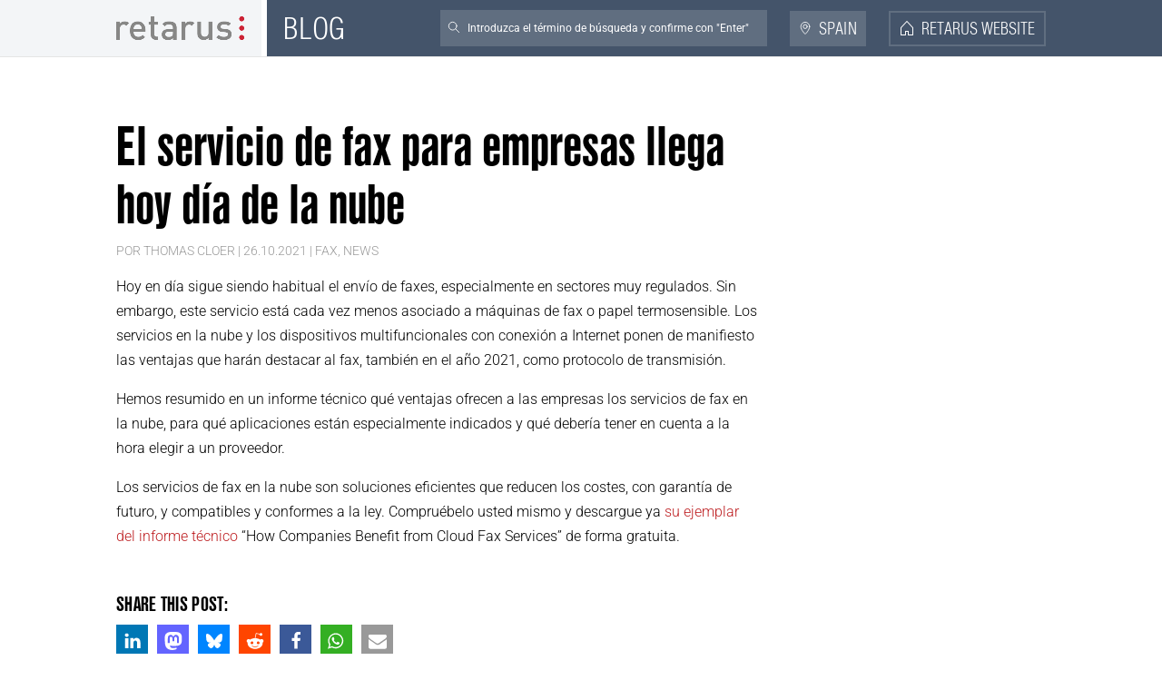

--- FILE ---
content_type: text/html; charset=UTF-8
request_url: https://www.retarus.com/blog/es/nowadays-business-fax-comes-from-the-cloud/
body_size: 21915
content:
<!DOCTYPE html>
<!--[if IE 6]>
<html id="ie6" lang="es-ES">
<![endif]-->
<!--[if IE 7]>
<html id="ie7" lang="es-ES">
<![endif]-->
<!--[if IE 8]>
<html id="ie8" lang="es-ES">
<![endif]-->
<!--[if !(IE 6) | !(IE 7) | !(IE 8)  ]><!-->
<html lang="es-ES">
<!--<![endif]-->
<head>
		<meta charset="UTF-8" />
			
	<meta http-equiv="X-UA-Compatible" content="IE=edge">
	<link rel="pingback" href="https://www.retarus.com/blog/es/xmlrpc.php" />

		<!--[if lt IE 9]>
	<script src="https://www.retarus.com/blog/es/wp-content/themes/Divi/js/html5.js" type="text/javascript"></script>
	<![endif]-->

	<script type="text/javascript">
		document.documentElement.className = 'js';
	</script>

	<meta name='robots' content='index, follow, max-image-preview:large, max-snippet:-1, max-video-preview:-1' />

<!-- Google Tag Manager for WordPress by gtm4wp.com -->
<script data-cfasync="false" data-pagespeed-no-defer>
	var gtm4wp_datalayer_name = "dataLayer";
	var dataLayer = dataLayer || [];
</script>
<!-- End Google Tag Manager for WordPress by gtm4wp.com -->
	<!-- This site is optimized with the Yoast SEO Premium plugin v26.8 (Yoast SEO v26.8) - https://yoast.com/product/yoast-seo-premium-wordpress/ -->
	<title>El servicio de fax para empresas llega hoy día de la nube</title>
	<meta name="description" content="Hoy en día sigue siendo habitual el envío de faxes, especialmente en sectores muy regulados. Sin embargo, este servicio está cada vez menos asociado a máquinas de fax o papel termosensible. Los servicios en la nube y los dispositivos multifuncionales con conexión a Internet ponen de manifiesto las ventajas que harán destacar al fax, también en el año 2021, como protocolo de transmisión." />
	<link rel="canonical" href="https://www.retarus.com/blog/es/nowadays-business-fax-comes-from-the-cloud/" />
	<meta property="og:locale" content="es_ES" />
	<meta property="og:type" content="article" />
	<meta property="og:title" content="El servicio de fax para empresas llega hoy día de la nube" />
	<meta property="og:description" content="Hoy en día sigue siendo habitual el envío de faxes, especialmente en sectores muy regulados. Sin embargo, este servicio está cada vez menos asociado a máquinas de fax o papel termosensible. Los servicios en la nube y los dispositivos multifuncionales con conexión a Internet ponen de manifiesto las ventajas que harán destacar al fax, también en el año 2021, como protocolo de transmisión." />
	<meta property="og:url" content="https://www.retarus.com/blog/es/nowadays-business-fax-comes-from-the-cloud/" />
	<meta property="og:site_name" content="Retarus Corporate Blog - ES" />
	<meta property="article:published_time" content="2021-10-26T07:31:23+00:00" />
	<meta property="article:modified_time" content="2024-09-24T08:37:10+00:00" />
	<meta name="author" content="Thomas Cloer" />
	<meta name="twitter:card" content="summary_large_image" />
	<meta name="twitter:title" content="Fax für Unternehmen kommt heutzutage aus der Cloud" />
	<meta name="twitter:description" content="Gerade in stark regulierten Branchen wird auch heute noch regelmäßig gefaxt. Mit Faxgeräten und Thermopapier hat das aber immer seltener zu tun: Cloud Services und Multifunktionsgeräte mit Internetanschluss können die Vorteile ausspielen, die Fax als Übertragungsprotokoll auch im Jahr 2021 auszeichnen." />
	<meta name="twitter:label1" content="Escrito por" />
	<meta name="twitter:data1" content="Thomas Cloer" />
	<meta name="twitter:label2" content="Tiempo de lectura" />
	<meta name="twitter:data2" content="1 minuto" />
	<script type="application/ld+json" class="yoast-schema-graph">{"@context":"https://schema.org","@graph":[{"@type":"Article","@id":"https://www.retarus.com/blog/es/nowadays-business-fax-comes-from-the-cloud/#article","isPartOf":{"@id":"https://www.retarus.com/blog/es/nowadays-business-fax-comes-from-the-cloud/"},"author":{"name":"Thomas Cloer","@id":"https://www.retarus.com/blog/es/#/schema/person/7f8954d8bf84d75cf384942c5f6cf2e5"},"headline":"El servicio de fax para empresas llega hoy día de la nube","datePublished":"2021-10-26T07:31:23+00:00","dateModified":"2024-09-24T08:37:10+00:00","mainEntityOfPage":{"@id":"https://www.retarus.com/blog/es/nowadays-business-fax-comes-from-the-cloud/"},"wordCount":173,"commentCount":0,"keywords":["Cloud Fax","Whitepaper"],"articleSection":["Fax","News"],"inLanguage":"es","potentialAction":[{"@type":"CommentAction","name":"Comment","target":["https://www.retarus.com/blog/es/nowadays-business-fax-comes-from-the-cloud/#respond"]}]},{"@type":"WebPage","@id":"https://www.retarus.com/blog/es/nowadays-business-fax-comes-from-the-cloud/","url":"https://www.retarus.com/blog/es/nowadays-business-fax-comes-from-the-cloud/","name":"El servicio de fax para empresas llega hoy día de la nube","isPartOf":{"@id":"https://www.retarus.com/blog/es/#website"},"datePublished":"2021-10-26T07:31:23+00:00","dateModified":"2024-09-24T08:37:10+00:00","author":{"@id":"https://www.retarus.com/blog/es/#/schema/person/7f8954d8bf84d75cf384942c5f6cf2e5"},"description":"Hoy en día sigue siendo habitual el envío de faxes, especialmente en sectores muy regulados. Sin embargo, este servicio está cada vez menos asociado a máquinas de fax o papel termosensible. Los servicios en la nube y los dispositivos multifuncionales con conexión a Internet ponen de manifiesto las ventajas que harán destacar al fax, también en el año 2021, como protocolo de transmisión.","breadcrumb":{"@id":"https://www.retarus.com/blog/es/nowadays-business-fax-comes-from-the-cloud/#breadcrumb"},"inLanguage":"es","potentialAction":[{"@type":"ReadAction","target":["https://www.retarus.com/blog/es/nowadays-business-fax-comes-from-the-cloud/"]}]},{"@type":"BreadcrumbList","@id":"https://www.retarus.com/blog/es/nowadays-business-fax-comes-from-the-cloud/#breadcrumb","itemListElement":[{"@type":"ListItem","position":1,"name":"Home","item":"https://www.retarus.com/blog/es/"},{"@type":"ListItem","position":2,"name":"El servicio de fax para empresas llega hoy día de la nube"}]},{"@type":"WebSite","@id":"https://www.retarus.com/blog/es/#website","url":"https://www.retarus.com/blog/es/","name":"Retarus Corporate Blog - ES","description":"Siempre al día","potentialAction":[{"@type":"SearchAction","target":{"@type":"EntryPoint","urlTemplate":"https://www.retarus.com/blog/es/?s={search_term_string}"},"query-input":{"@type":"PropertyValueSpecification","valueRequired":true,"valueName":"search_term_string"}}],"inLanguage":"es"},{"@type":"Person","@id":"https://www.retarus.com/blog/es/#/schema/person/7f8954d8bf84d75cf384942c5f6cf2e5","name":"Thomas Cloer","url":"https://www.retarus.com/blog/es/author/thomasc/"}]}</script>
	<!-- / Yoast SEO Premium plugin. -->



<link rel="alternate" type="application/rss+xml" title="Retarus Corporate Blog - ES &raquo; Feed" href="https://www.retarus.com/blog/es/feed/" />
<link rel="alternate" type="application/rss+xml" title="Retarus Corporate Blog - ES &raquo; Feed de los comentarios" href="https://www.retarus.com/blog/es/comments/feed/" />
<link rel="alternate" type="application/rss+xml" title="Retarus Corporate Blog - ES &raquo; Comentario El servicio de fax para empresas llega hoy día de la nube del feed" href="https://www.retarus.com/blog/es/nowadays-business-fax-comes-from-the-cloud/feed/" />
<link rel="alternate" title="oEmbed (JSON)" type="application/json+oembed" href="https://www.retarus.com/blog/es/wp-json/oembed/1.0/embed?url=https%3A%2F%2Fwww.retarus.com%2Fblog%2Fes%2Fnowadays-business-fax-comes-from-the-cloud%2F" />
<link rel="alternate" title="oEmbed (XML)" type="text/xml+oembed" href="https://www.retarus.com/blog/es/wp-json/oembed/1.0/embed?url=https%3A%2F%2Fwww.retarus.com%2Fblog%2Fes%2Fnowadays-business-fax-comes-from-the-cloud%2F&#038;format=xml" />
<meta content="divi-blog-child v.3.9.1" name="generator"/><link rel='stylesheet' id='wp-block-library-css' href='https://www.retarus.com/blog/es/wp-includes/css/dist/block-library/style.min.css?ver=f987ae4b845cb89049599df84f4674f2' type='text/css' media='all' />
<style id='wp-block-paragraph-inline-css' type='text/css'>
.is-small-text{font-size:.875em}.is-regular-text{font-size:1em}.is-large-text{font-size:2.25em}.is-larger-text{font-size:3em}.has-drop-cap:not(:focus):first-letter{float:left;font-size:8.4em;font-style:normal;font-weight:100;line-height:.68;margin:.05em .1em 0 0;text-transform:uppercase}body.rtl .has-drop-cap:not(:focus):first-letter{float:none;margin-left:.1em}p.has-drop-cap.has-background{overflow:hidden}:root :where(p.has-background){padding:1.25em 2.375em}:where(p.has-text-color:not(.has-link-color)) a{color:inherit}p.has-text-align-left[style*="writing-mode:vertical-lr"],p.has-text-align-right[style*="writing-mode:vertical-rl"]{rotate:180deg}
/*# sourceURL=https://www.retarus.com/blog/es/wp-includes/blocks/paragraph/style.min.css */
</style>
<style id='global-styles-inline-css' type='text/css'>
:root{--wp--preset--aspect-ratio--square: 1;--wp--preset--aspect-ratio--4-3: 4/3;--wp--preset--aspect-ratio--3-4: 3/4;--wp--preset--aspect-ratio--3-2: 3/2;--wp--preset--aspect-ratio--2-3: 2/3;--wp--preset--aspect-ratio--16-9: 16/9;--wp--preset--aspect-ratio--9-16: 9/16;--wp--preset--color--black: #000000;--wp--preset--color--cyan-bluish-gray: #abb8c3;--wp--preset--color--white: #ffffff;--wp--preset--color--pale-pink: #f78da7;--wp--preset--color--vivid-red: #cf2e2e;--wp--preset--color--luminous-vivid-orange: #ff6900;--wp--preset--color--luminous-vivid-amber: #fcb900;--wp--preset--color--light-green-cyan: #7bdcb5;--wp--preset--color--vivid-green-cyan: #00d084;--wp--preset--color--pale-cyan-blue: #8ed1fc;--wp--preset--color--vivid-cyan-blue: #0693e3;--wp--preset--color--vivid-purple: #9b51e0;--wp--preset--gradient--vivid-cyan-blue-to-vivid-purple: linear-gradient(135deg,rgb(6,147,227) 0%,rgb(155,81,224) 100%);--wp--preset--gradient--light-green-cyan-to-vivid-green-cyan: linear-gradient(135deg,rgb(122,220,180) 0%,rgb(0,208,130) 100%);--wp--preset--gradient--luminous-vivid-amber-to-luminous-vivid-orange: linear-gradient(135deg,rgb(252,185,0) 0%,rgb(255,105,0) 100%);--wp--preset--gradient--luminous-vivid-orange-to-vivid-red: linear-gradient(135deg,rgb(255,105,0) 0%,rgb(207,46,46) 100%);--wp--preset--gradient--very-light-gray-to-cyan-bluish-gray: linear-gradient(135deg,rgb(238,238,238) 0%,rgb(169,184,195) 100%);--wp--preset--gradient--cool-to-warm-spectrum: linear-gradient(135deg,rgb(74,234,220) 0%,rgb(151,120,209) 20%,rgb(207,42,186) 40%,rgb(238,44,130) 60%,rgb(251,105,98) 80%,rgb(254,248,76) 100%);--wp--preset--gradient--blush-light-purple: linear-gradient(135deg,rgb(255,206,236) 0%,rgb(152,150,240) 100%);--wp--preset--gradient--blush-bordeaux: linear-gradient(135deg,rgb(254,205,165) 0%,rgb(254,45,45) 50%,rgb(107,0,62) 100%);--wp--preset--gradient--luminous-dusk: linear-gradient(135deg,rgb(255,203,112) 0%,rgb(199,81,192) 50%,rgb(65,88,208) 100%);--wp--preset--gradient--pale-ocean: linear-gradient(135deg,rgb(255,245,203) 0%,rgb(182,227,212) 50%,rgb(51,167,181) 100%);--wp--preset--gradient--electric-grass: linear-gradient(135deg,rgb(202,248,128) 0%,rgb(113,206,126) 100%);--wp--preset--gradient--midnight: linear-gradient(135deg,rgb(2,3,129) 0%,rgb(40,116,252) 100%);--wp--preset--font-size--small: 13px;--wp--preset--font-size--medium: 20px;--wp--preset--font-size--large: 36px;--wp--preset--font-size--x-large: 42px;--wp--preset--spacing--20: 0.44rem;--wp--preset--spacing--30: 0.67rem;--wp--preset--spacing--40: 1rem;--wp--preset--spacing--50: 1.5rem;--wp--preset--spacing--60: 2.25rem;--wp--preset--spacing--70: 3.38rem;--wp--preset--spacing--80: 5.06rem;--wp--preset--shadow--natural: 6px 6px 9px rgba(0, 0, 0, 0.2);--wp--preset--shadow--deep: 12px 12px 50px rgba(0, 0, 0, 0.4);--wp--preset--shadow--sharp: 6px 6px 0px rgba(0, 0, 0, 0.2);--wp--preset--shadow--outlined: 6px 6px 0px -3px rgb(255, 255, 255), 6px 6px rgb(0, 0, 0);--wp--preset--shadow--crisp: 6px 6px 0px rgb(0, 0, 0);}:root { --wp--style--global--content-size: 823px;--wp--style--global--wide-size: 1080px; }:where(body) { margin: 0; }.wp-site-blocks > .alignleft { float: left; margin-right: 2em; }.wp-site-blocks > .alignright { float: right; margin-left: 2em; }.wp-site-blocks > .aligncenter { justify-content: center; margin-left: auto; margin-right: auto; }:where(.is-layout-flex){gap: 0.5em;}:where(.is-layout-grid){gap: 0.5em;}.is-layout-flow > .alignleft{float: left;margin-inline-start: 0;margin-inline-end: 2em;}.is-layout-flow > .alignright{float: right;margin-inline-start: 2em;margin-inline-end: 0;}.is-layout-flow > .aligncenter{margin-left: auto !important;margin-right: auto !important;}.is-layout-constrained > .alignleft{float: left;margin-inline-start: 0;margin-inline-end: 2em;}.is-layout-constrained > .alignright{float: right;margin-inline-start: 2em;margin-inline-end: 0;}.is-layout-constrained > .aligncenter{margin-left: auto !important;margin-right: auto !important;}.is-layout-constrained > :where(:not(.alignleft):not(.alignright):not(.alignfull)){max-width: var(--wp--style--global--content-size);margin-left: auto !important;margin-right: auto !important;}.is-layout-constrained > .alignwide{max-width: var(--wp--style--global--wide-size);}body .is-layout-flex{display: flex;}.is-layout-flex{flex-wrap: wrap;align-items: center;}.is-layout-flex > :is(*, div){margin: 0;}body .is-layout-grid{display: grid;}.is-layout-grid > :is(*, div){margin: 0;}body{padding-top: 0px;padding-right: 0px;padding-bottom: 0px;padding-left: 0px;}:root :where(.wp-element-button, .wp-block-button__link){background-color: #32373c;border-width: 0;color: #fff;font-family: inherit;font-size: inherit;font-style: inherit;font-weight: inherit;letter-spacing: inherit;line-height: inherit;padding-top: calc(0.667em + 2px);padding-right: calc(1.333em + 2px);padding-bottom: calc(0.667em + 2px);padding-left: calc(1.333em + 2px);text-decoration: none;text-transform: inherit;}.has-black-color{color: var(--wp--preset--color--black) !important;}.has-cyan-bluish-gray-color{color: var(--wp--preset--color--cyan-bluish-gray) !important;}.has-white-color{color: var(--wp--preset--color--white) !important;}.has-pale-pink-color{color: var(--wp--preset--color--pale-pink) !important;}.has-vivid-red-color{color: var(--wp--preset--color--vivid-red) !important;}.has-luminous-vivid-orange-color{color: var(--wp--preset--color--luminous-vivid-orange) !important;}.has-luminous-vivid-amber-color{color: var(--wp--preset--color--luminous-vivid-amber) !important;}.has-light-green-cyan-color{color: var(--wp--preset--color--light-green-cyan) !important;}.has-vivid-green-cyan-color{color: var(--wp--preset--color--vivid-green-cyan) !important;}.has-pale-cyan-blue-color{color: var(--wp--preset--color--pale-cyan-blue) !important;}.has-vivid-cyan-blue-color{color: var(--wp--preset--color--vivid-cyan-blue) !important;}.has-vivid-purple-color{color: var(--wp--preset--color--vivid-purple) !important;}.has-black-background-color{background-color: var(--wp--preset--color--black) !important;}.has-cyan-bluish-gray-background-color{background-color: var(--wp--preset--color--cyan-bluish-gray) !important;}.has-white-background-color{background-color: var(--wp--preset--color--white) !important;}.has-pale-pink-background-color{background-color: var(--wp--preset--color--pale-pink) !important;}.has-vivid-red-background-color{background-color: var(--wp--preset--color--vivid-red) !important;}.has-luminous-vivid-orange-background-color{background-color: var(--wp--preset--color--luminous-vivid-orange) !important;}.has-luminous-vivid-amber-background-color{background-color: var(--wp--preset--color--luminous-vivid-amber) !important;}.has-light-green-cyan-background-color{background-color: var(--wp--preset--color--light-green-cyan) !important;}.has-vivid-green-cyan-background-color{background-color: var(--wp--preset--color--vivid-green-cyan) !important;}.has-pale-cyan-blue-background-color{background-color: var(--wp--preset--color--pale-cyan-blue) !important;}.has-vivid-cyan-blue-background-color{background-color: var(--wp--preset--color--vivid-cyan-blue) !important;}.has-vivid-purple-background-color{background-color: var(--wp--preset--color--vivid-purple) !important;}.has-black-border-color{border-color: var(--wp--preset--color--black) !important;}.has-cyan-bluish-gray-border-color{border-color: var(--wp--preset--color--cyan-bluish-gray) !important;}.has-white-border-color{border-color: var(--wp--preset--color--white) !important;}.has-pale-pink-border-color{border-color: var(--wp--preset--color--pale-pink) !important;}.has-vivid-red-border-color{border-color: var(--wp--preset--color--vivid-red) !important;}.has-luminous-vivid-orange-border-color{border-color: var(--wp--preset--color--luminous-vivid-orange) !important;}.has-luminous-vivid-amber-border-color{border-color: var(--wp--preset--color--luminous-vivid-amber) !important;}.has-light-green-cyan-border-color{border-color: var(--wp--preset--color--light-green-cyan) !important;}.has-vivid-green-cyan-border-color{border-color: var(--wp--preset--color--vivid-green-cyan) !important;}.has-pale-cyan-blue-border-color{border-color: var(--wp--preset--color--pale-cyan-blue) !important;}.has-vivid-cyan-blue-border-color{border-color: var(--wp--preset--color--vivid-cyan-blue) !important;}.has-vivid-purple-border-color{border-color: var(--wp--preset--color--vivid-purple) !important;}.has-vivid-cyan-blue-to-vivid-purple-gradient-background{background: var(--wp--preset--gradient--vivid-cyan-blue-to-vivid-purple) !important;}.has-light-green-cyan-to-vivid-green-cyan-gradient-background{background: var(--wp--preset--gradient--light-green-cyan-to-vivid-green-cyan) !important;}.has-luminous-vivid-amber-to-luminous-vivid-orange-gradient-background{background: var(--wp--preset--gradient--luminous-vivid-amber-to-luminous-vivid-orange) !important;}.has-luminous-vivid-orange-to-vivid-red-gradient-background{background: var(--wp--preset--gradient--luminous-vivid-orange-to-vivid-red) !important;}.has-very-light-gray-to-cyan-bluish-gray-gradient-background{background: var(--wp--preset--gradient--very-light-gray-to-cyan-bluish-gray) !important;}.has-cool-to-warm-spectrum-gradient-background{background: var(--wp--preset--gradient--cool-to-warm-spectrum) !important;}.has-blush-light-purple-gradient-background{background: var(--wp--preset--gradient--blush-light-purple) !important;}.has-blush-bordeaux-gradient-background{background: var(--wp--preset--gradient--blush-bordeaux) !important;}.has-luminous-dusk-gradient-background{background: var(--wp--preset--gradient--luminous-dusk) !important;}.has-pale-ocean-gradient-background{background: var(--wp--preset--gradient--pale-ocean) !important;}.has-electric-grass-gradient-background{background: var(--wp--preset--gradient--electric-grass) !important;}.has-midnight-gradient-background{background: var(--wp--preset--gradient--midnight) !important;}.has-small-font-size{font-size: var(--wp--preset--font-size--small) !important;}.has-medium-font-size{font-size: var(--wp--preset--font-size--medium) !important;}.has-large-font-size{font-size: var(--wp--preset--font-size--large) !important;}.has-x-large-font-size{font-size: var(--wp--preset--font-size--x-large) !important;}
/*# sourceURL=global-styles-inline-css */
</style>

<link data-minify="1" rel='stylesheet' id='wtfdivi-user-css-css' href='https://www.retarus.com/blog/es/wp-content/cache/min/26/blog/es/wp-content/uploads/sites/26/wtfdivi/wp_head.css?ver=1770017870' type='text/css' media='all' />
<link rel='stylesheet' id='responsive-lightbox-featherlight-css' href='https://www.retarus.com/blog/es/wp-content/plugins/responsive-lightbox/assets/featherlight/featherlight.min.css?ver=1.7.14' type='text/css' media='all' />
<link rel='stylesheet' id='responsive-lightbox-featherlight-gallery-css' href='https://www.retarus.com/blog/es/wp-content/plugins/responsive-lightbox/assets/featherlight/featherlight.gallery.min.css?ver=1.7.14' type='text/css' media='all' />
<link data-minify="1" rel='stylesheet' id='dflip-icons-style-css' href='https://www.retarus.com/blog/es/wp-content/cache/min/26/blog/es/wp-content/plugins/dflip/assets/css/themify-icons.min.css?ver=1770017870' type='text/css' media='all' />
<link rel='stylesheet' id='dflip-style-css' href='https://www.retarus.com/blog/es/wp-content/plugins/dflip/assets/css/dflip.min.css?ver=1.5.18' type='text/css' media='all' />
<link data-minify="1" rel='stylesheet' id='taxopress-frontend-css-css' href='https://www.retarus.com/blog/es/wp-content/cache/min/26/blog/es/wp-content/plugins/simple-tags/assets/frontend/css/frontend.css?ver=1770017870' type='text/css' media='all' />
<link data-minify="1" rel='stylesheet' id='divi-style-parent-css' href='https://www.retarus.com/blog/es/wp-content/cache/min/26/blog/es/wp-content/themes/Divi/style-static.min.css?ver=1770017870' type='text/css' media='all' />
<link data-minify="1" rel='stylesheet' id='divi-style-css' href='https://www.retarus.com/blog/es/wp-content/cache/min/26/blog/es/wp-content/themes/divi-blog-child/style.css?ver=1770017870' type='text/css' media='all' />
<script type="text/javascript" data-cfasync="false" src="https://www.retarus.com/blog/es/wp-includes/js/jquery/jquery.min.js?ver=3.7.1" id="jquery-core-js"></script>
<script type="text/javascript" id="jquery-core-js-after">
/* <![CDATA[ */
    (function($) {
        $(document).ready(function() {
            // Ensure the GeoIP library is loaded
            if (
                typeof window.geoip_detect === 'undefined' ||
                typeof window.geoip_detect.get_info !== 'function'
            ) {
                //console.warn('Retarus HubSpot: GeoIP library not found.');
                return;
            }

            // Retrieve Geo Data
            window.geoip_detect.get_info()
                .then(function(record) {
                    // Check for errors in the record
                    if (record && typeof record.error === 'function' && record.error()) {
                        return;
                    }

                    // Extract Country Code
                    var countryCode = '';
                    if (record && typeof record.get === 'function') {
                        countryCode = record.get('country.iso_code', '');
                    }

                    // US Only
                    if (countryCode.toUpperCase() === 'US') {
                        
                        // Push to GTM Data Layer
                        window.dataLayer = window.dataLayer || [];
                        window.dataLayer.push({
                            'event': 'hubspot_trigger_us',
                            'visitorCountry': 'US'
                        });

                        //console.log('Retarus HubSpot: US Visitor detected. GTM event fired.');
                    } else {
                       //console.log('Retarus HubSpot: non US Visitor detected. GTM event not fired.');
                    }
                })
                .catch(function(err) {
                    //console.error('Retarus HubSpot: Geo lookup failed', err);
                });
        });
    })(jQuery);
//# sourceURL=jquery-core-js-after
/* ]]> */
</script>
<script type="text/javascript" src="https://www.retarus.com/blog/es/wp-includes/js/jquery/jquery-migrate.min.js?ver=3.4.1" id="jquery-migrate-js"></script>
<script type="text/javascript" src="https://www.retarus.com/blog/es/wp-content/plugins/responsive-lightbox/assets/featherlight/featherlight.min.js?ver=1.7.14" id="responsive-lightbox-featherlight-js" data-rocket-defer defer></script>
<script type="text/javascript" src="https://www.retarus.com/blog/es/wp-content/plugins/responsive-lightbox/assets/featherlight/featherlight.gallery.min.js?ver=1.7.14" id="responsive-lightbox-featherlight-gallery-js" data-rocket-defer defer></script>
<script type="text/javascript" src="https://www.retarus.com/blog/es/wp-includes/js/underscore.min.js?ver=1.13.7" id="underscore-js" data-rocket-defer defer></script>
<script type="text/javascript" src="https://www.retarus.com/blog/es/wp-content/plugins/responsive-lightbox/assets/infinitescroll/infinite-scroll.pkgd.min.js?ver=4.0.1" id="responsive-lightbox-infinite-scroll-js" data-rocket-defer defer></script>
<script type="text/javascript" src="https://www.retarus.com/blog/es/wp-content/plugins/responsive-lightbox/assets/dompurify/purify.min.js?ver=3.3.1" id="dompurify-js" data-rocket-defer defer></script>
<script type="text/javascript" id="responsive-lightbox-sanitizer-js-before">
/* <![CDATA[ */
window.RLG = window.RLG || {}; window.RLG.sanitizeAllowedHosts = ["youtube.com","www.youtube.com","youtu.be","vimeo.com","player.vimeo.com"];
//# sourceURL=responsive-lightbox-sanitizer-js-before
/* ]]> */
</script>
<script data-minify="1" type="text/javascript" src="https://www.retarus.com/blog/es/wp-content/cache/min/26/blog/es/wp-content/plugins/responsive-lightbox/js/sanitizer.js?ver=1770017870" id="responsive-lightbox-sanitizer-js" data-rocket-defer defer></script>
<script type="text/javascript" id="responsive-lightbox-js-before">
/* <![CDATA[ */
var rlArgs = {"script":"featherlight","selector":"lightbox","customEvents":"","activeGalleries":true,"openSpeed":250,"closeSpeed":250,"closeOnClick":"background","closeOnEsc":true,"galleryFadeIn":100,"galleryFadeOut":300,"woocommerce_gallery":false,"ajaxurl":"https:\/\/www.retarus.com\/blog\/es\/wp-admin\/admin-ajax.php","nonce":"071cdd4aaa","preview":false,"postId":6234,"scriptExtension":false};

//# sourceURL=responsive-lightbox-js-before
/* ]]> */
</script>
<script data-minify="1" type="text/javascript" src="https://www.retarus.com/blog/es/wp-content/cache/min/26/blog/es/wp-content/plugins/responsive-lightbox/js/front.js?ver=1770017870" id="responsive-lightbox-js" data-rocket-defer defer></script>
<script data-minify="1" type="text/javascript" src="https://www.retarus.com/blog/es/wp-content/cache/min/26/blog/es/wp-content/plugins/simple-tags/assets/frontend/js/frontend.js?ver=1770017870" id="taxopress-frontend-js-js" data-rocket-defer defer></script>
<link rel="https://api.w.org/" href="https://www.retarus.com/blog/es/wp-json/" /><link rel="alternate" title="JSON" type="application/json" href="https://www.retarus.com/blog/es/wp-json/wp/v2/posts/6234" /><link rel="EditURI" type="application/rsd+xml" title="RSD" href="https://www.retarus.com/blog/es/xmlrpc.php?rsd" />

<link rel='shortlink' href='https://www.retarus.com/blog/es/?p=6234' />
<style id='retarus-localizer'>body q { quotes: "«" "»" !important; }</style><meta name="RetarusProductFamily" content="MEP" />
<meta name="RetarusProduct" content="Fax" />
	<script data-name="dbdb-head-js">
	 
	</script>
<style>
.db_title, .db_tagline { 
    margin-right: 30px;
    margin-top: 0px;
    line-height: 1em;
}
.db_title_and_tagline {
    display: flex;
    align-items: flex-start;
}
.db_tagline_below_title_on .db_title_and_tagline {
    flex-direction: column;
}
.db_tagline_below_title_on .db_tagline {
    margin-top: 8px;
}
.db_title_and_tagline_valign_middle .db_title_and_tagline {
    align-items: center;
}
.db_title_and_tagline_valign_bottom .db_title_and_tagline {
    align-items: flex-end;
}
.db_title_and_tagline_below_logo_on .db_title_and_tagline {
    position: absolute;
    bottom: 0px;
    left: 0px;
    transform: translateY(100%);
}
</style>
        <style>
        /* Display the team member icons */
        .db_pb_team_member_website_icon:before {
            content: "\e0e3";
        }

        .db_pb_team_member_email_icon:before {
            content: "\e010";
        }

        .db_pb_team_member_instagram_icon:before {
            content: "\e09a";
        }

        .db_pb_team_member_phone_icon:before {
            content: "\e090";
        }

        /* Fix email icon hidden by Email Address Encoder plugin */
        ul.et_pb_member_social_links li>span {
            display: inline-block !important;
        }
    </style>
<style>
@media only screen and (min-width: 981px) {
    .et_pb_module.db_inline_form .et_pb_newsletter_fields > p { 
        flex: auto !important;
    }
    .et_pb_module.db_inline_form .et_pb_newsletter_fields p.et_pb_newsletter_field {
        margin-right: 2%; 
    }
}
</style>
    <style>
        .et_pb_slider.dbdb_slider_random .et-pb-active-slide {
            visibility: hidden;
        }
    </style>
    <style>
        .et_pb_gallery .et-pb-slider-arrows a {
            margin-top: 0;
            transform: translateY(-50%);
        }
    </style>
    <style>
        .et_pb_gallery .et-pb-controllers a {
            border-style: solid;
        }
    </style>
<style>.dbcs-clipboard-button { 
	position: absolute;
	right: 1em;
	margin-top: 0.7em;
	font-family: 'ETmodules' !important;
	font-size: 16pt; 
	opacity: 0.4;
	cursor: pointer;
}
.dbcs-clipboard-button:before {
	content: '\69';
}
.dbcs-clipboard-button:hover {
	opacity: 1;
}
.dbcs-clipboard-button.dbcs-copied-to-clipboard {
	color: green; 
	opacity: 1;
}
.dbcs-clipboard-button.dbcs-copied-to-clipboard:before {
	content: '\4e';
}

.dbcs-clipboard-enabled .hljs-table td.hljs-line { 
    padding-right: 55px;    
}
.dbcs-clipboard-enabled .dbcs-clipboard-button {
    opacity: 1;
    background: rgba(240, 240, 240, 0.9) !important;
    padding: 7px;
    right: 0.35em;
    margin-top: 0.35em;
    border-radius: 4px
}
.dbcs-clipboard-enabled .dbcs-clipboard-button:before {
    opacity: 0.8;
}
.dbcs-clipboard-enabled .dbcs-clipboard-button:hover:before {
    opacity: 1;
}</style><style>
.et_pb_dmb_code_snippet pre code:before, 
#et_builder_outer_content .et_pb_dmb_code_snippet pre code:before{
	font-family: monospace;
}
.et_pb_dmb_code_snippet pre code table.hljs-table td.hljs-line-number, 
#et_builder_outer_content .et_pb_dmb_code_snippet pre code table.hljs-table td.hljs-line-number {
	user-select: none;
    text-align: right;
    white-space: nowrap;
    vertical-align: top;
}
.et_pb_dmb_code_snippet pre code:not(.show_linenums) table.hljs-table td.hljs-line-number, 
#et_builder_outer_content .et_pb_dmb_code_snippet pre code:not(.show_linenums) table.hljs-table td.hljs-line-number,
.et_pb_dmb_code_snippet pre code:not(.show_linenums) table.hljs-table col.hljs-line-numbers, 
#et_builder_outer_content .et_pb_dmb_code_snippet pre code:not(.show_linenums) table.hljs-table col.hljs-line-numbers {
	display: none;
}
</style>
<style>
.et_pb_dmb_code_snippet code.dbcs-wrap-lines .hljs-line * {
	white-space: pre-wrap;
    overflow-wrap: anywhere;
}
</style>
<style>
        .et_pb_dmb_code_snippet {
            visibility: hidden;
        }
    </style>
<!-- Google Tag Manager for WordPress by gtm4wp.com -->
<!-- GTM Container placement set to manual -->
<script data-cfasync="false" data-pagespeed-no-defer type="text/javascript">
	var dataLayer_content = {"siteID":26,"siteName":"Retarus Corporate Blog - ES","pageTitle":"El servicio de fax para empresas llega hoy día de la nube","pagePostType":"post","pagePostType2":"single-post","pageCategory":["ref-fax","news"],"pageAttributes":["cloud-fax","whitepaper"],"pagePostAuthor":"Thomas Cloer","browserName":"","browserVersion":"","browserEngineName":"","browserEngineVersion":"","osName":"","osVersion":"","deviceType":"bot","deviceManufacturer":"","deviceModel":""};
	dataLayer.push( dataLayer_content );
</script>
<script data-cfasync="false" data-pagespeed-no-defer type="text/javascript">
(function(w,d,s,l,i){w[l]=w[l]||[];w[l].push({'gtm.start':
new Date().getTime(),event:'gtm.js'});var f=d.getElementsByTagName(s)[0],
j=d.createElement(s),dl=l!='dataLayer'?'&l='+l:'';j.async=true;j.src=
'//www.googletagmanager.com/gtm.js?id='+i+dl;f.parentNode.insertBefore(j,f);
})(window,document,'script','dataLayer','GTM-M3NVH9H');
</script>
<script data-cfasync="false" data-pagespeed-no-defer type="text/javascript">
(function(w,d,s,l,i){w[l]=w[l]||[];w[l].push({'gtm.start':
new Date().getTime(),event:'gtm.js'});var f=d.getElementsByTagName(s)[0],
j=d.createElement(s),dl=l!='dataLayer'?'&l='+l:'';j.async=true;j.src=
'//www.googletagmanager.com/gtm.js?id='+i+dl;f.parentNode.insertBefore(j,f);
})(window,document,'script','dataLayer','GTM-KHX6Z7Z');
</script>
<!-- End Google Tag Manager for WordPress by gtm4wp.com --><link rel="alternate" hreflang="en-US" href="https://www.retarus.com/blog/us/" /><link rel="alternate" hreflang="en" href="https://www.retarus.com/blog/en/nowadays-business-fax-comes-from-the-cloud/" />
<link rel="alternate" hreflang="it-IT" href="https://www.retarus.com/blog/it/nowadays-business-fax-comes-from-the-cloud/" />
<link rel="alternate" hreflang="es-ES" href="https://www.retarus.com/blog/es/nowadays-business-fax-comes-from-the-cloud/" />
<link rel="alternate" hreflang="fr-FR" href="https://www.retarus.com/blog/fr/nowadays-business-fax-comes-from-the-cloud/" />
<link rel="alternate" hreflang="de-DE" href="https://www.retarus.com/blog/de/fax-fuer-unternehmen-kommt-heutzutage-aus-der-cloud/" />
<meta name="viewport" content="width=device-width, initial-scale=1.0, maximum-scale=1.0, user-scalable=0" /><link rel="shortcut icon" href="https://www.retarus.com/de/wp-content/uploads/sites/2/2018/07/favicon.png" /><script data-cfasync="false"> var dFlipLocation = "https://www.retarus.com/blog/es/wp-content/plugins/dflip/assets/"; var dFlipWPGlobal = {"text":{"toggleSound":"Turn on\/off Sound","toggleThumbnails":"Toggle Thumbnails","toggleOutline":"Toggle Outline\/Bookmark","previousPage":"Previous Page","nextPage":"Next Page","toggleFullscreen":"Toggle Fullscreen","zoomIn":"Zoom In","zoomOut":"Zoom Out","toggleHelp":"Toggle Help","singlePageMode":"Single Page Mode","doublePageMode":"Double Page Mode","downloadPDFFile":"Download PDF File","gotoFirstPage":"Goto First Page","gotoLastPage":"Goto Last Page","share":"Share"},"moreControls":"download,startPage,endPage,sound","hideControls":"outline,thumbnail,share","scrollWheel":"false","backgroundColor":"#F7F7F7","backgroundImage":"","height":"auto","paddingLeft":"0","paddingRight":"0","controlsPosition":"bottom","duration":"600","soundEnable":"true","enableDownload":"true","webgl":"false","hard":"all","maxTextureSize":"2048","rangeChunkSize":"524288","zoomRatio":"1.5","stiffness":"3","singlePageMode":"0","autoPlay":"false","autoPlayDuration":"5000","autoPlayStart":"false"};</script><style id="et-divi-customizer-global-cached-inline-styles">body,.et_pb_column_1_2 .et_quote_content blockquote cite,.et_pb_column_1_2 .et_link_content a.et_link_main_url,.et_pb_column_1_3 .et_quote_content blockquote cite,.et_pb_column_3_8 .et_quote_content blockquote cite,.et_pb_column_1_4 .et_quote_content blockquote cite,.et_pb_blog_grid .et_quote_content blockquote cite,.et_pb_column_1_3 .et_link_content a.et_link_main_url,.et_pb_column_3_8 .et_link_content a.et_link_main_url,.et_pb_column_1_4 .et_link_content a.et_link_main_url,.et_pb_blog_grid .et_link_content a.et_link_main_url,body .et_pb_bg_layout_light .et_pb_post p,body .et_pb_bg_layout_dark .et_pb_post p{font-size:16px}.et_pb_slide_content,.et_pb_best_value{font-size:18px}#et_search_icon:hover,.mobile_menu_bar:before,.mobile_menu_bar:after,.et_toggle_slide_menu:after,.et-social-icon a:hover,.et_pb_sum,.et_pb_pricing li a,.et_pb_pricing_table_button,.et_overlay:before,.entry-summary p.price ins,.et_pb_member_social_links a:hover,.et_pb_widget li a:hover,.et_pb_filterable_portfolio .et_pb_portfolio_filters li a.active,.et_pb_filterable_portfolio .et_pb_portofolio_pagination ul li a.active,.et_pb_gallery .et_pb_gallery_pagination ul li a.active,.wp-pagenavi span.current,.wp-pagenavi a:hover,.nav-single a,.tagged_as a,.posted_in a{color:#bd1d20}.et_pb_contact_submit,.et_password_protected_form .et_submit_button,.et_pb_bg_layout_light .et_pb_newsletter_button,.comment-reply-link,.form-submit .et_pb_button,.et_pb_bg_layout_light .et_pb_promo_button,.et_pb_bg_layout_light .et_pb_more_button,.et_pb_contact p input[type="checkbox"]:checked+label i:before,.et_pb_bg_layout_light.et_pb_module.et_pb_button{color:#bd1d20}.footer-widget h4{color:#bd1d20}.et-search-form,.nav li ul,.et_mobile_menu,.footer-widget li:before,.et_pb_pricing li:before,blockquote{border-color:#bd1d20}.et_pb_counter_amount,.et_pb_featured_table .et_pb_pricing_heading,.et_quote_content,.et_link_content,.et_audio_content,.et_pb_post_slider.et_pb_bg_layout_dark,.et_slide_in_menu_container,.et_pb_contact p input[type="radio"]:checked+label i:before{background-color:#bd1d20}a{color:#bd1d20}.et_secondary_nav_enabled #page-container #top-header{background-color:#4a4c50!important}#et-secondary-nav li ul{background-color:#4a4c50}#top-menu li.current-menu-ancestor>a,#top-menu li.current-menu-item>a,#top-menu li.current_page_item>a{color:#bd1d20}#main-footer .footer-widget h4,#main-footer .widget_block h1,#main-footer .widget_block h2,#main-footer .widget_block h3,#main-footer .widget_block h4,#main-footer .widget_block h5,#main-footer .widget_block h6{color:#bd1d20}.footer-widget li:before{border-color:#bd1d20}#footer-widgets .footer-widget li:before{top:10.6px}@media only screen and (min-width:981px){.et_fixed_nav #page-container .et-fixed-header#top-header{background-color:#4a4c50!important}.et_fixed_nav #page-container .et-fixed-header#top-header #et-secondary-nav li ul{background-color:#4a4c50}.et-fixed-header #top-menu li.current-menu-ancestor>a,.et-fixed-header #top-menu li.current-menu-item>a,.et-fixed-header #top-menu li.current_page_item>a{color:#bd1d20!important}}@media only screen and (min-width:1350px){.et_pb_row{padding:27px 0}.et_pb_section{padding:54px 0}.single.et_pb_pagebuilder_layout.et_full_width_page .et_post_meta_wrapper{padding-top:81px}.et_pb_fullwidth_section{padding:0}}</style>	
<link rel='stylesheet' id='shariffcss-css' href='https://www.retarus.com/blog/es/wp-content/plugins/shariff/css/shariff.min.css?ver=4.6.15' type='text/css' media='all' />
<meta name="generator" content="WP Rocket 3.20.3" data-wpr-features="wpr_defer_js wpr_minify_js wpr_minify_css wpr_desktop" /></head>
<body class="wp-singular post-template-default single single-post postid-6234 single-format-standard wp-theme-Divi wp-child-theme-divi-blog-child dbdb_divi_2_4_up desktop et_pb_button_helper_class et_fixed_nav et_show_nav et_pb_show_title et_primary_nav_dropdown_animation_fade et_secondary_nav_dropdown_animation_fade et_header_style_left et_pb_footer_columns4 et_cover_background et_pb_gutter osx et_pb_gutters3 et_smooth_scroll et_right_sidebar et_divi_theme et-db">

<!-- GTM Container placement set to manual -->
<!-- Google Tag Manager (noscript) -->
				<noscript><iframe src="https://www.googletagmanager.com/ns.html?id=GTM-M3NVH9H" height="0" width="0" style="display:none;visibility:hidden" aria-hidden="true"></iframe></noscript>
				<noscript><iframe src="https://www.googletagmanager.com/ns.html?id=GTM-KHX6Z7Z" height="0" width="0" style="display:none;visibility:hidden" aria-hidden="true"></iframe></noscript>
<!-- End Google Tag Manager (noscript) -->	<div data-rocket-location-hash="775329b08c0e284f257a34d6fe14bc45" id="page-container">

	
			
		<header data-rocket-location-hash="e8b909730a46f1685f2ee71c6bac4f6d" id="main-header" class="" data-height-onload="66">
			
			
			<div data-rocket-location-hash="b6589b762195d698064d24d47cd581fc" class="container clearfix et_menu_container">
				<div id="title-container">
					<div id="logotitle-container">
												<div class="logo_container">
							<a href="https://www.retarus.com/blog/es/">
								<img src=" https://www.retarus.com/wp-content/uploads/2018/07/favicon.png " alt="Retarus Corporate Blog - ES" id="mobile-logo" data-height-percentage="54" />
								<img src=" https://www.retarus.com/de/wp-content/uploads/sites/2/2018/07/retarus-logo.png " alt="Retarus Corporate Blog - ES" id="logo" data-height-percentage="54" />
							</a>
						</div>
						<div id="blog-title">
							<span id="main-title">Blog</span>
						</div>
					</div>
					<div id="search-container">

						<div class="et_search_outer">
									<div class="et_pb_search_visible et_pb_no_animation et_search_form_container">
										<form role="search" method="get" class="et-search-form" action="https://www.retarus.com/blog/es/">
											<span>
									<input type="search" id="header_search" class="et-search-field" placeholder="Introduzca el término de búsqueda y confirme con &quot;Enter&quot;" value="" name="s" title="Buscar:" />											</span>
										</form>
									</div>
								</div>
						<div id="et-top-navigation" data-height="66" data-fixed-height="40">
															
								<!-- 									<div id="et_top_search">
										<span id="et_search_icon"></span>
									</div>
								 -->
								<nav id="top-menu-nav">
								<ul id="top-menu" class="nav"><li class="ret_blog-languages menu-item menu-item-type-custom menu-item-object-custom menu-item-has-children">
      <a href="#main-content" class="current-country">Spain</a>
      <ul class="sub-menu"><li class="menu-item menu-item-type-custom menu-item-object-custom"> 
       <a href="https://www.retarus.com/blog/en/nowadays-business-fax-comes-from-the-cloud/">Global</a>
     </li><li class="menu-item menu-item-type-custom menu-item-object-custom">
      <a href="https://www.retarus.com/blog/us/">USA/Canada</a>
    </li><li class="menu-item menu-item-type-custom menu-item-object-custom">
       <a href="https://www.retarus.com/blog/de/fax-fuer-unternehmen-kommt-heutzutage-aus-der-cloud/">D/A/CH</a>
     </li><li class="menu-item menu-item-type-custom menu-item-object-custom">
       <a href="https://www.retarus.com/blog/it/nowadays-business-fax-comes-from-the-cloud/">Italy</a>
     </li><li class="menu-item menu-item-type-custom menu-item-object-custom">
       <a href="https://www.retarus.com/blog/fr/nowadays-business-fax-comes-from-the-cloud/">France</a>
     </li></ul>
   </li></ul>								</nav>
							
							
							
							

							<div id="et_mobile_nav_menu">
				<div class="mobile_nav closed">
					<span class="select_page">Seleccionar página</span>
					<span class="mobile_menu_bar mobile_menu_bar_toggle"></span>
				</div>
			</div>						</div> <!-- #et-top-navigation -->
						<div id="homepage-link">
														<a href="https://www.retarus.com/es/">Retarus Website</a>
						</div>
					</div>
				</div>
			</div> <!-- .container -->
			
		</header> <!-- #main-header -->

		<div data-rocket-location-hash="16bdc482463a7a38ce25ac0d2ace1efb" id="et-main-area">
<div data-rocket-location-hash="6410dfc7301ffdf919b0e2c3a072c835" id="main-content">
	<div class="container">
		<div id="content-area" class="clearfix">
			<div id="left-area">
							
				<article id="post-6234" class="et_pb_post post-6234 post type-post status-publish format-standard hentry category-ref-fax category-news tag-cloud-fax tag-whitepaper">
					<h1>
                        El servicio de fax para empresas llega hoy día de la nube                    </h1>

				<p class="post-meta"> por <span class="author vcard"><a href="https://www.retarus.com/blog/es/author/thomasc/" title="Mensajes de Thomas Cloer" rel="author">Thomas Cloer</a></span> | <span class="published">26.10.2021</span> | <a href="https://www.retarus.com/blog/es/category/ref-fax/" rel="category tag">Fax</a>, <a href="https://www.retarus.com/blog/es/category/news/" rel="category tag">News</a></p>
					
					<div class="entry-content">
					 <p>Hoy en día sigue siendo habitual el envío de faxes, especialmente en sectores muy regulados. Sin embargo, este servicio está cada vez menos asociado a máquinas de fax o papel termosensible. Los servicios en la nube y los dispositivos multifuncionales con conexión a Internet ponen de manifiesto las ventajas que harán destacar al fax, también en el año 2021, como protocolo de transmisión.</p>   <p>Hemos resumido en un informe técnico qué ventajas ofrecen a las empresas los servicios de fax en la nube, para qué aplicaciones están especialmente indicados y qué debería tener en cuenta a la hora elegir a un proveedor.</p>   <p>Los servicios de fax en la nube son soluciones eficientes que reducen los costes, con garantía de futuro, y compatibles y conformes a la ley. Compruébelo usted mismo y descargue ya <a href="https://www.retarus.com/es/whitepaper-benefits-of-cloud-fax/">su ejemplar del informe técnico </a> “How Companies Benefit from Cloud Fax Services” de forma gratuita.</p> <div class="ShariffSC" style="margin-top:30px;"><div class="shariff shariff-align-flex-start shariff-widget-align-flex-start" style="display:none"><div class="ShariffHeadline">Share this post:</div><ul class="shariff-buttons theme-round orientation-horizontal buttonsize-medium"><li class="shariff-button linkedin shariff-nocustomcolor" style="background-color:#1488bf;border-radius:1%"><a href="https://www.linkedin.com/sharing/share-offsite/?url=https%3A%2F%2Fwww.retarus.com%2Fblog%2Fes%2Fnowadays-business-fax-comes-from-the-cloud%2F" title="Share on LinkedIn" aria-label="Share on LinkedIn" role="button" rel="noopener nofollow" class="shariff-link" style=";border-radius:1%; background-color:#0077b5; color:#fff" target="_blank"><span class="shariff-icon" style=""><svg width="32px" height="20px" xmlns="http://www.w3.org/2000/svg" viewBox="0 0 27 32"><path fill="#0077b5" d="M6.2 11.2v17.7h-5.9v-17.7h5.9zM6.6 5.7q0 1.3-0.9 2.2t-2.4 0.9h0q-1.5 0-2.4-0.9t-0.9-2.2 0.9-2.2 2.4-0.9 2.4 0.9 0.9 2.2zM27.4 18.7v10.1h-5.9v-9.5q0-1.9-0.7-2.9t-2.3-1.1q-1.1 0-1.9 0.6t-1.2 1.5q-0.2 0.5-0.2 1.4v9.9h-5.9q0-7.1 0-11.6t0-5.3l0-0.9h5.9v2.6h0q0.4-0.6 0.7-1t1-0.9 1.6-0.8 2-0.3q3 0 4.9 2t1.9 6z"/></svg></span></a></li><li class="shariff-button mastodon shariff-nocustomcolor" style="background-color:#563ACC;border-radius:1%"><a href="https://s2f.kytta.dev/?text=El%20servicio%20de%20fax%20para%20empresas%20llega%20hoy%20d%C3%ADa%20de%20la%20nube https%3A%2F%2Fwww.retarus.com%2Fblog%2Fes%2Fnowadays-business-fax-comes-from-the-cloud%2F" title="Share on Mastodon" aria-label="Share on Mastodon" role="button" rel="noopener nofollow" class="shariff-link" style=";border-radius:1%; background-color:#6364FF; color:#fff" target="_blank"><span class="shariff-icon" style=""><svg width="75" height="79" viewBox="0 0 75 79" fill="none" xmlns="http://www.w3.org/2000/svg"><path d="M37.813-.025C32.462-.058 27.114.13 21.79.598c-8.544.621-17.214 5.58-20.203 13.931C-1.12 23.318.408 32.622.465 41.65c.375 7.316.943 14.78 3.392 21.73 4.365 9.465 14.781 14.537 24.782 15.385 7.64.698 15.761-.213 22.517-4.026a54.1 54.1 0 0 0 .01-6.232c-6.855 1.316-14.101 2.609-21.049 1.074-3.883-.88-6.876-4.237-7.25-8.215-1.53-3.988 3.78-.43 5.584-.883 9.048 1.224 18.282.776 27.303-.462 7.044-.837 14.26-4.788 16.65-11.833 2.263-6.135 1.215-12.79 1.698-19.177.06-3.84.09-7.692-.262-11.52C72.596 7.844 63.223.981 53.834.684a219.453 219.453 0 0 0-16.022-.71zm11.294 12.882c5.5-.067 10.801 4.143 11.67 9.653.338 1.48.471 3 .471 4.515v21.088h-8.357c-.07-7.588.153-15.182-.131-22.765-.587-4.368-7.04-5.747-9.672-2.397-2.422 3.04-1.47 7.155-1.67 10.735v6.392h-8.307c-.146-4.996.359-10.045-.404-15.002-1.108-4.218-7.809-5.565-10.094-1.666-1.685 3.046-.712 6.634-.976 9.936v14.767h-8.354c.109-8.165-.238-16.344.215-24.5.674-5.346 5.095-10.389 10.676-10.627 4.902-.739 10.103 2.038 12.053 6.631.375 1.435 1.76 1.932 1.994.084 1.844-3.704 5.501-6.739 9.785-6.771.367-.044.735-.068 1.101-.073z"/><defs><linearGradient id="paint0_linear_549_34" x1="37.0692" y1="0" x2="37.0692" y2="79" gradientUnits="userSpaceOnUse"><stop stop-color="#6364FF"/><stop offset="1" stop-color="#563ACC"/></linearGradient></defs></svg></span></a></li><li class="shariff-button bluesky shariff-nocustomcolor" style="background-color:#84c4ff;border-radius:1%"><a href="https://bsky.app/intent/compose?text=El%20servicio%20de%20fax%20para%20empresas%20llega%20hoy%20d%C3%ADa%20de%20la%20nube https%3A%2F%2Fwww.retarus.com%2Fblog%2Fes%2Fnowadays-business-fax-comes-from-the-cloud%2F " title="Share on Bluesky" aria-label="Share on Bluesky" role="button" rel="noopener nofollow" class="shariff-link" style=";border-radius:1%; background-color:#0085ff; color:#fff" target="_blank"><span class="shariff-icon" style=""><svg width="20" height="20" version="1.1" xmlns="http://www.w3.org/2000/svg" viewBox="0 0 20 20"><path class="st0" d="M4.89,3.12c2.07,1.55,4.3,4.71,5.11,6.4.82-1.69,3.04-4.84,5.11-6.4,1.49-1.12,3.91-1.99,3.91.77,0,.55-.32,4.63-.5,5.3-.64,2.3-2.99,2.89-5.08,2.54,3.65.62,4.58,2.68,2.57,4.74-3.81,3.91-5.48-.98-5.9-2.23-.08-.23-.11-.34-.12-.25,0-.09-.04.02-.12.25-.43,1.25-2.09,6.14-5.9,2.23-2.01-2.06-1.08-4.12,2.57-4.74-2.09.36-4.44-.23-5.08-2.54-.19-.66-.5-4.74-.5-5.3,0-2.76,2.42-1.89,3.91-.77h0Z"/></svg></span></a></li><li class="shariff-button reddit shariff-nocustomcolor" style="background-color:#ff5700;border-radius:1%"><a href="https://www.reddit.com/submit?url=https%3A%2F%2Fwww.retarus.com%2Fblog%2Fes%2Fnowadays-business-fax-comes-from-the-cloud%2F" title="Share on Reddit" aria-label="Share on Reddit" role="button" rel="noopener nofollow" class="shariff-link" style=";border-radius:1%; background-color:#ff4500; color:#fff" target="_blank"><span class="shariff-icon" style=""><svg xmlns="http://www.w3.org/2000/svg" viewBox="0 0 512 512"><path fill="#ff4500" d="M440.3 203.5c-15 0-28.2 6.2-37.9 15.9-35.7-24.7-83.8-40.6-137.1-42.3L293 52.3l88.2 19.8c0 21.6 17.6 39.2 39.2 39.2 22 0 39.7-18.1 39.7-39.7s-17.6-39.7-39.7-39.7c-15.4 0-28.7 9.3-35.3 22l-97.4-21.6c-4.9-1.3-9.7 2.2-11 7.1L246.3 177c-52.9 2.2-100.5 18.1-136.3 42.8-9.7-10.1-23.4-16.3-38.4-16.3-55.6 0-73.8 74.6-22.9 100.1-1.8 7.9-2.6 16.3-2.6 24.7 0 83.8 94.4 151.7 210.3 151.7 116.4 0 210.8-67.9 210.8-151.7 0-8.4-.9-17.2-3.1-25.1 49.9-25.6 31.5-99.7-23.8-99.7zM129.4 308.9c0-22 17.6-39.7 39.7-39.7 21.6 0 39.2 17.6 39.2 39.7 0 21.6-17.6 39.2-39.2 39.2-22 .1-39.7-17.6-39.7-39.2zm214.3 93.5c-36.4 36.4-139.1 36.4-175.5 0-4-3.5-4-9.7 0-13.7 3.5-3.5 9.7-3.5 13.2 0 27.8 28.5 120 29 149 0 3.5-3.5 9.7-3.5 13.2 0 4.1 4 4.1 10.2.1 13.7zm-.8-54.2c-21.6 0-39.2-17.6-39.2-39.2 0-22 17.6-39.7 39.2-39.7 22 0 39.7 17.6 39.7 39.7-.1 21.5-17.7 39.2-39.7 39.2z"/></svg></span></a></li><li class="shariff-button facebook shariff-nocustomcolor" style="background-color:#4273c8;border-radius:1%"><a href="https://www.facebook.com/sharer/sharer.php?u=https%3A%2F%2Fwww.retarus.com%2Fblog%2Fes%2Fnowadays-business-fax-comes-from-the-cloud%2F" title="Share on Facebook" aria-label="Share on Facebook" role="button" rel="nofollow" class="shariff-link" style=";border-radius:1%; background-color:#3b5998; color:#fff" target="_blank"><span class="shariff-icon" style=""><svg width="32px" height="20px" xmlns="http://www.w3.org/2000/svg" viewBox="0 0 18 32"><path fill="#3b5998" d="M17.1 0.2v4.7h-2.8q-1.5 0-2.1 0.6t-0.5 1.9v3.4h5.2l-0.7 5.3h-4.5v13.6h-5.5v-13.6h-4.5v-5.3h4.5v-3.9q0-3.3 1.9-5.2t5-1.8q2.6 0 4.1 0.2z"/></svg></span></a></li><li class="shariff-button whatsapp shariff-nocustomcolor" style="background-color:#5cbe4a;border-radius:1%"><a href="https://api.whatsapp.com/send?text=https%3A%2F%2Fwww.retarus.com%2Fblog%2Fes%2Fnowadays-business-fax-comes-from-the-cloud%2F%20El%20servicio%20de%20fax%20para%20empresas%20llega%20hoy%20d%C3%ADa%20de%20la%20nube" title="Share on Whatsapp" aria-label="Share on Whatsapp" role="button" rel="noopener nofollow" class="shariff-link" style=";border-radius:1%; background-color:#34af23; color:#fff" target="_blank"><span class="shariff-icon" style=""><svg width="32px" height="20px" xmlns="http://www.w3.org/2000/svg" viewBox="0 0 32 32"><path fill="#34af23" d="M17.6 17.4q0.2 0 1.7 0.8t1.6 0.9q0 0.1 0 0.3 0 0.6-0.3 1.4-0.3 0.7-1.3 1.2t-1.8 0.5q-1 0-3.4-1.1-1.7-0.8-3-2.1t-2.6-3.3q-1.3-1.9-1.3-3.5v-0.1q0.1-1.6 1.3-2.8 0.4-0.4 0.9-0.4 0.1 0 0.3 0t0.3 0q0.3 0 0.5 0.1t0.3 0.5q0.1 0.4 0.6 1.6t0.4 1.3q0 0.4-0.6 1t-0.6 0.8q0 0.1 0.1 0.3 0.6 1.3 1.8 2.4 1 0.9 2.7 1.8 0.2 0.1 0.4 0.1 0.3 0 1-0.9t0.9-0.9zM14 26.9q2.3 0 4.3-0.9t3.6-2.4 2.4-3.6 0.9-4.3-0.9-4.3-2.4-3.6-3.6-2.4-4.3-0.9-4.3 0.9-3.6 2.4-2.4 3.6-0.9 4.3q0 3.6 2.1 6.6l-1.4 4.2 4.3-1.4q2.8 1.9 6.2 1.9zM14 2.2q2.7 0 5.2 1.1t4.3 2.9 2.9 4.3 1.1 5.2-1.1 5.2-2.9 4.3-4.3 2.9-5.2 1.1q-3.5 0-6.5-1.7l-7.4 2.4 2.4-7.2q-1.9-3.2-1.9-6.9 0-2.7 1.1-5.2t2.9-4.3 4.3-2.9 5.2-1.1z"/></svg></span></a></li><li class="shariff-button mailto shariff-nocustomcolor" style="background-color:#a8a8a8;border-radius:1%"><a href="mailto:?body=https%3A%2F%2Fwww.retarus.com%2Fblog%2Fes%2Fnowadays-business-fax-comes-from-the-cloud%2F&subject=El%20servicio%20de%20fax%20para%20empresas%20llega%20hoy%20d%C3%ADa%20de%20la%20nube" title="Send by email" aria-label="Send by email" role="button" rel="noopener nofollow" class="shariff-link" style=";border-radius:1%; background-color:#999; color:#fff"><span class="shariff-icon" style=""><svg width="32px" height="20px" xmlns="http://www.w3.org/2000/svg" viewBox="0 0 32 32"><path fill="#999" d="M32 12.7v14.2q0 1.2-0.8 2t-2 0.9h-26.3q-1.2 0-2-0.9t-0.8-2v-14.2q0.8 0.9 1.8 1.6 6.5 4.4 8.9 6.1 1 0.8 1.6 1.2t1.7 0.9 2 0.4h0.1q0.9 0 2-0.4t1.7-0.9 1.6-1.2q3-2.2 8.9-6.1 1-0.7 1.8-1.6zM32 7.4q0 1.4-0.9 2.7t-2.2 2.2q-6.7 4.7-8.4 5.8-0.2 0.1-0.7 0.5t-1 0.7-0.9 0.6-1.1 0.5-0.9 0.2h-0.1q-0.4 0-0.9-0.2t-1.1-0.5-0.9-0.6-1-0.7-0.7-0.5q-1.6-1.1-4.7-3.2t-3.6-2.6q-1.1-0.7-2.1-2t-1-2.5q0-1.4 0.7-2.3t2.1-0.9h26.3q1.2 0 2 0.8t0.9 2z"/></svg></span></a></li></ul></div></div><div class="crp_related     "><p class="crp_header">Artículos relacionados:<p><div class="ret-crp-list"><div class="ret-crp-item"><a href="https://www.retarus.com/blog/es/adaptarse-a-las-tendencias-de-compra-globales-con-un-servicio-de-mensajeria-atractivo-y-escalable/"     class="crp_link post-9488"><figure><img width="1280" height="720" src="https://www.retarus.com/blog/es/wp-content/uploads/sites/26/2024/11/AdobeStock_998223585-1280x720.jpg" class="crp_featured crp_thumb et-pb-image--responsive--desktop" alt="Black Friday, Holiday Shopping. Bags" style="" title="Adaptarse a las tendencias de compra globales con un servicio de mensajería atractivo y escalable" srcset="https://www.retarus.com/blog/es/wp-content/uploads/sites/26/2024/11/AdobeStock_998223585-1280x720.jpg 1280w, https://www.retarus.com/blog/es/wp-content/uploads/sites/26/2024/11/AdobeStock_998223585-980x551.jpg 980w, https://www.retarus.com/blog/es/wp-content/uploads/sites/26/2024/11/AdobeStock_998223585-480x270.jpg 480w" sizes="(min-width: 0px) and (max-width: 480px) 480px, (min-width: 481px) and (max-width: 980px) 980px, (min-width: 981px) and (max-width: 1280px) 1280px, 100vw" srcset="https://www.retarus.com/blog/es/wp-content/uploads/sites/26/2024/11/AdobeStock_998223585-1280x720.jpg 1280w, https://www.retarus.com/blog/es/wp-content/uploads/sites/26/2024/11/AdobeStock_998223585-980x551.jpg 980w, https://www.retarus.com/blog/es/wp-content/uploads/sites/26/2024/11/AdobeStock_998223585-480x270.jpg 480w" /></figure><span class="crp_title">Adaptarse a las tendencias de compra globales con un&hellip;</span></a></div><div class="ret-crp-item"><a href="https://www.retarus.com/blog/es/fracaso-de-la-aplicacion-de-la-directiva-nis-2-las-empresas-deben-tomar-medidas/"     class="crp_link post-9516"><figure><img width="1280" height="720" src="https://www.retarus.com/blog/es/wp-content/uploads/sites/26/2025/02/flroian-korhammer-2018-1280x720.jpg" class="crp_featured crp_thumb et-pb-image--responsive--desktop" alt="Florian Korhammer, CISO retarus GmbH" style="" title="Fracaso en la aplicación de la directiva NIS-2: las empresas deben tomar medidas" srcset="https://www.retarus.com/blog/es/wp-content/uploads/sites/26/2025/02/flroian-korhammer-2018-1280x720.jpg 1280w, https://www.retarus.com/blog/es/wp-content/uploads/sites/26/2025/02/flroian-korhammer-2018-980x551.jpg 980w, https://www.retarus.com/blog/es/wp-content/uploads/sites/26/2025/02/flroian-korhammer-2018-480x270.jpg 480w" sizes="(min-width: 0px) and (max-width: 480px) 480px, (min-width: 481px) and (max-width: 980px) 980px, (min-width: 981px) and (max-width: 1280px) 1280px, 100vw" srcset="https://www.retarus.com/blog/es/wp-content/uploads/sites/26/2025/02/flroian-korhammer-2018-1280x720.jpg 1280w, https://www.retarus.com/blog/es/wp-content/uploads/sites/26/2025/02/flroian-korhammer-2018-980x551.jpg 980w, https://www.retarus.com/blog/es/wp-content/uploads/sites/26/2025/02/flroian-korhammer-2018-480x270.jpg 480w" /></figure><span class="crp_title">Fracaso en la aplicación de la directiva NIS-2: las&hellip;</span></a></div><div class="ret-crp-item"><a href="https://www.retarus.com/blog/es/lrs-integra-a-retarus-en-su-plataforma-cloud-para-el-output-management/"     class="crp_link post-7181"><figure><img width="1280" height="720" src="https://www.retarus.com/blog/es/wp-content/uploads/sites/26/2024/05/shutterstock_2042603363-1280x720.jpg" class="crp_featured crp_thumb et-pb-image--responsive--desktop" alt="MFD MFP" style="" title="LRS integra a Retarus en su plataforma Cloud para el Output Management" srcset="https://www.retarus.com/blog/es/wp-content/uploads/sites/26/2024/05/shutterstock_2042603363-1280x720.jpg 1280w, https://www.retarus.com/blog/es/wp-content/uploads/sites/26/2024/05/shutterstock_2042603363-980x551.jpg 980w, https://www.retarus.com/blog/es/wp-content/uploads/sites/26/2024/05/shutterstock_2042603363-480x270.jpg 480w" sizes="(min-width: 0px) and (max-width: 480px) 480px, (min-width: 481px) and (max-width: 980px) 980px, (min-width: 981px) and (max-width: 1280px) 1280px, 100vw" srcset="https://www.retarus.com/blog/es/wp-content/uploads/sites/26/2024/05/shutterstock_2042603363-1280x720.jpg 1280w, https://www.retarus.com/blog/es/wp-content/uploads/sites/26/2024/05/shutterstock_2042603363-980x551.jpg 980w, https://www.retarus.com/blog/es/wp-content/uploads/sites/26/2024/05/shutterstock_2042603363-480x270.jpg 480w" /></figure><span class="crp_title">LRS integra a Retarus en su plataforma Cloud para el&hellip;</span></a></div></div><div class="crp_clear"></div></div>					</div> <!-- .entry-content -->
					<p class="clear clearfix tagged_with">
					    Tags: <a href="https://www.retarus.com/blog/es/tag/cloud-fax/" rel="tag">Cloud Fax</a> <span class="slashtag">//</span> <a href="https://www.retarus.com/blog/es/tag/whitepaper/" rel="tag">Whitepaper</a>					</p>

					
					<!-- You can start editing here. -->

<section id="comment-wrap">
		   <div id="comment-section" class="nocomments">
		  			 <!-- If comments are open, but there are no comments. -->

		  	   </div>
					<div id="respond" class="comment-respond">
		<span id="reply-title" class="comment-reply-title"><span>Enviar comentario</span> <small><a rel="nofollow" id="cancel-comment-reply-link" href="/blog/es/nowadays-business-fax-comes-from-the-cloud/#respond" style="display:none;">Cancelar la respuesta</a></small></span><form action="https://www.retarus.com/blog/es/wp-comments-post.php" method="post" id="commentform" class="comment-form"><p class="comment-notes"><span id="email-notes">Tu dirección de correo electrónico no será publicada.</span> <span class="required-field-message">Los campos obligatorios están marcados con <span class="required">*</span></span></p><p class="comment-form-comment"><label for="comment">Comentario <span class="required">*</span></label> <textarea autocomplete="new-password"  id="ef87911935"  name="ef87911935"   cols="45" rows="8" maxlength="65525" required="required"></textarea><textarea id="comment" aria-label="hp-comment" aria-hidden="true" name="comment" autocomplete="new-password" style="padding:0 !important;clip:rect(1px, 1px, 1px, 1px) !important;position:absolute !important;white-space:nowrap !important;height:1px !important;width:1px !important;overflow:hidden !important;" tabindex="-1"></textarea><script data-noptimize>document.getElementById("comment").setAttribute( "id", "a0cfe2319cc02508a0aec56419fea4f0" );document.getElementById("ef87911935").setAttribute( "id", "comment" );</script></p><p class="comment-form-author"><label for="author">Nombre <span class="required">*</span></label> <input id="author" name="author" type="text" value="" size="30" maxlength="245" autocomplete="name" required="required" /></p>
<p class="comment-form-email"><label for="email">Correo electrónico <span class="required">*</span></label> <input id="email" name="email" type="text" value="" size="30" maxlength="100" aria-describedby="email-notes" autocomplete="email" required="required" /></p>
<p class="comment-form-url"><label for="url">Web</label> <input id="url" name="url" type="text" value="" size="30" maxlength="200" autocomplete="url" /></p>
<p class="comment-form-cookies-consent"><input id="wp-comment-cookies-consent" name="wp-comment-cookies-consent" type="checkbox" value="yes" /> <label for="wp-comment-cookies-consent">Guarda mi nombre, correo electrónico y web en este navegador para la próxima vez que comente.</label></p>
<p class="form-submit"><input name="submit" type="submit" id="submit" class="submit et_pb_button" value="Enviar comentario" /> <input type='hidden' name='comment_post_ID' value='6234' id='comment_post_ID' />
<input type='hidden' name='comment_parent' id='comment_parent' value='0' />
</p></form>	</div><!-- #respond -->
		</section>				</article> <!-- .et_pb_post -->

										</div> <!-- #left-area -->

				<div id="sidebar">
		
		<div id="recent-posts-2" class="et_pb_widget widget_recent_entries">
		<p class="widgettitle">Últimos artículos</p>
		<ul>
											<li>
					<a href="https://www.retarus.com/blog/es/retarus-ya-es-miembro-de-asug/">Retarus ya es miembro de ASUG</a>
									</li>
											<li>
					<a href="https://www.retarus.com/blog/es/ahora-disponible-en-retarus-myeas-paneles-de-fax-en-la-nube/">Ahora disponible en Retarus myEAS: Dashboards de fax en la nube</a>
									</li>
											<li>
					<a href="https://www.retarus.com/blog/es/por-que-elegimos-mistral-como-fundacion-para-retarus-idp/">Por qué elegimos Mistral como fundamento para Retarus IDP</a>
									</li>
											<li>
					<a href="https://www.retarus.com/blog/es/por-que-la-verdadera-seguridad-del-correo-electronico-necesita-algo-mas-que-un-enfoque-de-proveedor-unico/">Por qué la verdadera seguridad del correo electrónico necesita algo más que un enfoque de proveedor único</a>
									</li>
											<li>
					<a href="https://www.retarus.com/blog/es/nada-que-ocultar-nuevas-metricas-de-observabilidad-en-retarus-email-security/">Nada que ocultar: nuevas métricas de observabilidad en Retarus Email Security</a>
									</li>
					</ul>

		</div><div id="custom_html-2" class="widget_text et_pb_widget widget_custom_html"><p class="widgettitle">Siempre al día</p><div class="textwidget custom-html-widget">¿Usted desea recibir información periódica de Retarus? Nuestro boletín de noticias le mantendrá siempre al día.<br><a  href="/es/newsletter/" target="_blank">¡Suscríbase!</a></div></div><div id="custom_html-3" class="widget_text et_pb_widget widget_custom_html"><p class="widgettitle">Sobre Retarus</p><div class="textwidget custom-html-widget">Nuestra visión consiste en ser el proveedor líder mundial de servicios en la nube a nivel empresarial que posibilita una comunicación corporativa fiable, eficiente y conforme.<br><a href="/es/company/">Más información</a></div></div>	</div>
		</div> <!-- #content-area -->
	</div> <!-- .container -->
</div> <!-- #main-content -->


	<span class="et_pb_scroll_top et-pb-icon"></span>


    <footer id="main-footer-1"  class="linkfooter">
        
<div class="container">
	<div id="footer-widgets" class="clearfix">
	<div class="footer-widget"><div id="custom_html-4" class="widget_text fwidget et_pb_widget widget_custom_html"><div class="textwidget custom-html-widget"><div id="fat-footer" class="et_pb_section et_pb_section_0 et_pb_with_background et_section_regular" >
<div class="et_pb_with_border et_pb_row et_pb_row_0 ret_footer_row-1">
<div class="et_pb_column et_pb_column_4_4 et_pb_column_0  et_pb_css_mix_blend_mode_passthrough et-last-child">
<div class="et_pb_module et_pb_text et_pb_text_0  et_pb_text_align_left et_pb_bg_layout_light">
<div class="et_pb_text_inner">
<p class="ret_footer-headline">Productos populares</p>
<ul>
<li><a href="https://www.retarus.com/es/products/cloud-fax/">Cloud Fax</a></li>
<li><a href="https://www.retarus.com/es/products/transactional-email/">Transactional Email</a></li>
<li><a href="https://www.retarus.com/es/products/enterprise-sms/">Enterprise SMS</a></li>
<li><a href="https://www.retarus.com/es/products/email-security/">Email Security</a></li>
<li><a href="https://www.retarus.com/es/products/business-process-solutions/">Business Process Solutions</a></li>
</ul>
</div></div>
<div class="et_pb_module et_pb_text et_pb_text_1  et_pb_text_align_left et_pb_bg_layout_light">
<div class="et_pb_text_inner">
<p class="ret_footer-headline">Empresa</p>
<ul>
<li><a href="https://www.retarus.com/es/company/">Perfil de la empresa</a></li>
<li><a href="https://www.retarus.com/es/enterprise-cloud/">Retarus Enterprise Cloud</a></li>
<li><a href="https://www.retarus.com/es/messaging-platform/">Retarus Messaging Platform</a></li>
<li><a href="https://www.retarus.com/es/secure-email-platform/">Retarus Secure Email Platform</a></li>
<li><a href="https://www.retarus.com/es/business-integration-and-automation/">Business Integration and Automation</a></li>
<li><a href="https://www.retarus.com/es/career/">Portal de carreras</a></li>
</ul>
</div></div>
<div class="et_pb_module et_pb_text et_pb_text_2  et_pb_text_align_left et_pb_bg_layout_light">
<div class="et_pb_text_inner">
<p class="ret_footer-headline">Recursos</p>
<ul>
<li><a href="https://www.retarus.com/blog/es/" target="_blank" rel="noopener">Retarus Blog</a></li>
<li><a href="https://www.retarus.com/es/presscenter/">Sala de prensa</a></li>
<li><a href="https://www.retarus.com/es/newsletter/">Boletín de noticias</a></li>
<li><a href="https://www.retarus.com/it/case-studies/">Casos prácticos y casos de uso</a></li>
<li><a href="https://www.retarus.com/es/whitepapers-guides-reports/">Libros blancos, guías, informes</a></li>
<li><a href="https://www.retarus.com/es/events/">Eventos y webinars</a></li>
<li><a target="_blank" href="https://docs.retarus.com/" rel="noopener">Product Documentation Center</a></li>
<li><a target="_blank" href="https://developers.retarus.com/" rel="noopener">API Knowledge Center</a></li>
</ul>
</div></div>
<div class="et_pb_module et_pb_text et_pb_text_3 ret_footer_support  et_pb_text_align_left et_pb_bg_layout_light">
<div class="et_pb_text_inner">
<p class="ret_footer-headline">Soporte</p>
<ul>
<li><span class="contactIcons contactIconTel"></span><a href="tel:+34 91 78938-01">+34 91 78938-01</a></li>
<li><span class="contactIcons contactIconEmail"></span><a href="mailto:support@es.retarus.com">support@es.retarus.com</a></li>
<li><span class="contactIcons contactIconStatus"></span><a class="mailto-link" href="http://status.retarus.io" target="_blank" rel="noopener noreferrer">Retarus System Status</a></li>
</ul>
<p style="margin-top:10px;" class="ret_footer-headline">Ventas</p>
<ul>
<li><a href="https://www.retarus.com/es/contact/">Contáctenos</a></li>
</ul>
</div></div>
</p></div>
</p></div>
<div class="et_pb_row et_pb_row_1 ret_footer_row-2">
<div class="et_pb_column et_pb_column_4_4 et_pb_column_1  et_pb_css_mix_blend_mode_passthrough et-last-child">
<div class="et_pb_module et_pb_text et_pb_text_4 ret_footer_legal-links  et_pb_text_align_left et_pb_bg_layout_light">
<div class="et_pb_text_inner"><a href="https://www.retarus.com/es/impressum/">Pie de imprenta</a><a href="https://www.retarus.com/es/legal-disclaimer/">Aviso legal</a><a href="https://www.retarus.com/es/data-privacy-policy/">Protección de datos</a></div>
</p></div>
<div class="et_pb_module et_pb_text et_pb_text_5  et_pb_text_align_left et_pb_bg_layout_light">
<div class="et_pb_text_inner">
<ul class="et-social-icons">
<li class="et-social-icon et-social-linkedin"><a href="https://www.linkedin.com/company/retarus" target="_blank" rel="noopener"><span>LinkedIn</span></a></li>
<li class="et-social-icon et-social-rss"><a href="https://www.retarus.com/blog/es/feed/" target="_blank" rel="noopener"><span>RSS</span></a></li>
</ul>
</div></div>
</p></div>
</p></div>
</p></div>
</div></div></div> <!-- end .footer-widget -->	</div> <!-- #footer-widgets -->
</div>	<!-- .container -->    </footer>
</div> <!-- #et-main-area -->


	</div> <!-- #page-container -->

	<script type="speculationrules">
{"prefetch":[{"source":"document","where":{"and":[{"href_matches":"/blog/es/*"},{"not":{"href_matches":["/blog/es/wp-*.php","/blog/es/wp-admin/*","/blog/es/wp-content/uploads/sites/26/*","/blog/es/wp-content/*","/blog/es/wp-content/plugins/*","/blog/es/wp-content/themes/divi-blog-child/*","/blog/es/wp-content/themes/Divi/*","/blog/es/*\\?(.+)"]}},{"not":{"selector_matches":"a[rel~=\"nofollow\"]"}},{"not":{"selector_matches":".no-prefetch, .no-prefetch a"}}]},"eagerness":"conservative"}]}
</script>
    <script>
        jQuery(document).ready(function($) {
            $('.et_pb_slider.dbdb_slider_random').each(function() {
                var $slider = $(this);
                var $slidesContainer = $slider.find('.et_pb_slides');

                // Randomize the slides
                var $slides = $slidesContainer.children().sort(function() {
                    return Math.random() - 0.5;
                }).detach().appendTo($slidesContainer);

                // Remove the active class from existing slide
                $slides.removeClass('et-pb-active-slide');

                // Restore visibility to the slides
                $slides.css('visibility', 'visible');


                // Add the active class to the first slide
                $slides.first().addClass('et-pb-active-slide');
            });
        });
    </script>
<style>
.et_pb_newsletter .et_pb_newsletter_button.et_pb_button[data-db-button-animation="rocking"] {
    animation: dbRockingEffect 2s linear infinite;
    transition: transform 0.3s ease-in-out;
}
.et_pb_newsletter .et_pb_newsletter_button.et_pb_button[data-db-button-animation="rocking"]:hover {
    animation: none;
    transform: rotate(0deg);
}
@keyframes dbRockingEffect {
    0%, 60%, 100% { transform: rotate(0deg); }
    15% { transform: rotate(1.5deg); }
    45% { transform: rotate(-1.5deg); }
}
</style>
    <script>
        jQuery(function($) {

            // Trigger counter refresh on first load
            $('.dbdb-gallery-with-image-count').each(function() {
                triggerSlideChanged($(this));
            });

            // Trigger counter refresh when the slide changes (due to arrow button clicked)
            $(document).on('mouseup', '.dbdb-gallery-with-image-count .et-pb-slider-arrows a, .dbdb-gallery-with-image-count .et-pb-controllers a', function() {
                var $gallery = $(this).closest('.dbdb-gallery-with-image-count');
                triggerSlideChanged($gallery);
            });

            function triggerSlideChanged($gallery) {
                $gallery.trigger('divi-booster:gallery-slide-changed');
            }

            // Update the counter when the slide has changed
            $(document).on('divi-booster:gallery-slide-changed', '.dbdb-gallery-with-image-count', function() {
                var $gallery = $(this);
                setTimeout(function() {
                    var currentIndex = $gallery.find('.et-pb-active-slide').index() + 1;
                    $gallery.find('.dbdb-slide-counter-active').text(currentIndex);
                }, 50);
            });

            // Set separator on lightbox count
            setTimeout(
                function() {
                    $('.et_pb_gallery_items').each(function() {
                        if ($(this).data('magnificPopup') && $(this).data('dbdb-image-count-separator')) {
                            $(this).data('magnificPopup').gallery.tCounter = '%curr%' + $(this).data('dbdb-image-count-separator') + '%total%';
                        }
                    });
                },
                0
            );
        });
    </script>
    <style>
        .dbdb-gallery-with-image-count .dbdb-slide-counter {
            position: absolute;
            width: 100%;
        }

        .dbdb-gallery-with-image-count {
            overflow: visible !important;
        }

        .dbdb-gallery-with-image-count .et_pb_gallery_items {
            overflow: hidden;
        }

        /* Fix divi gallery layout change on first slide change bug (as this causes the counter to jump too) */
        .dbdb-gallery-with-image-count .et_pb_gallery_item.et_slide_transition {
            display: block !important;
        }
    </style>
    <script>
        jQuery(document).ready(function($) {
            $(document).on('click', '.et_pb_gallery .et_pb_gallery_image a', function() {

                // Remove the old class
                $('body').removeClass(function(index, className) {
                    return (className.match(/(^|\s)et_pb_gallery_\d+_dbdb_lightbox_open/g) || []).join(' ');
                });

                // Add the new class
                var gallery_module_order = $(this).closest('.et_pb_gallery').attr('class').match(/et_pb_gallery_\d+/)[0];
                $('body').addClass(gallery_module_order + '_dbdb_lightbox_open');
            });
        });
    </script>

		<div class='asp_hidden_data' id="asp_hidden_data" style="display: none !important;">
			<svg style="position:absolute" height="0" width="0">
				<filter id="aspblur">
					<feGaussianBlur in="SourceGraphic" stdDeviation="4"/>
				</filter>
			</svg>
			<svg style="position:absolute" height="0" width="0">
				<filter id="no_aspblur"></filter>
			</svg>
		</div>
							<div data-rocket-location-hash="0e69560dbf81b6934e6adf86ac23f209" id="asp-statistics" data-statistics-id="0" style="display:none;"></div>
					    <style>
        .et-fb-no-vb-support-warning {
            display: none !important;
        }
    </style>
<script type="text/javascript" id="afl-wc-utm-public-js-extra">
/* <![CDATA[ */
var afl_wc_utm_public = {"ajax_url":"https://www.retarus.com/blog/es/wp-admin/admin-ajax.php","action":"afl_wc_utm_view","nonce":"","cookie_prefix":"afl_wc_utm_26_","cookie_expiry":{"days":90},"cookie_renewal":"force","cookie_consent_category":"statistics","domain_info":{"domain":"www.retarus.com","path":"/blog/es/","mode":3},"last_touch_window":"1800","wp_consent_api_enabled":"","user_has_active_attribution":"0","attr_first_non_utm":"1","js_autorun":"1","consent_addon":"wp-consent-api","active_attribution":"1","js_merge_tag":"0","gtm_push":"1","cookie_force_reset_ts":"0","click_identifiers":["gclid","fbclid","msclkid"],"extra_params":[],"lt_utm_sec":"0","lt_utmc_sec":"0"};
//# sourceURL=afl-wc-utm-public-js-extra
/* ]]> */
</script>
<script type="text/javascript" src="https://www.retarus.com/blog/es/wp-content/plugins/afl-wc-utm/public/js/afl-wc-utm-public.min.js?ver=2.31.0" id="afl-wc-utm-public-js" data-rocket-defer defer></script>
<script type="text/javascript" src="https://www.retarus.com/blog/es/wp-includes/js/comment-reply.min.js?ver=f987ae4b845cb89049599df84f4674f2" id="comment-reply-js" async="async" data-wp-strategy="async" fetchpriority="low"></script>
<script type="text/javascript" id="divi-custom-script-js-extra">
/* <![CDATA[ */
var DIVI = {"item_count":"%d Item","items_count":"%d Items"};
var et_builder_utils_params = {"condition":{"diviTheme":true,"extraTheme":false},"scrollLocations":["app","top"],"builderScrollLocations":{"desktop":"app","tablet":"app","phone":"app"},"onloadScrollLocation":"app","builderType":"fe"};
var et_frontend_scripts = {"builderCssContainerPrefix":"#et-boc","builderCssLayoutPrefix":"#et-boc .et-l"};
var et_pb_custom = {"ajaxurl":"https://www.retarus.com/blog/es/wp-admin/admin-ajax.php","images_uri":"https://www.retarus.com/blog/es/wp-content/themes/Divi/images","builder_images_uri":"https://www.retarus.com/blog/es/wp-content/themes/Divi/includes/builder/images","et_frontend_nonce":"078cc88a2f","subscription_failed":"Por favor, revise los campos a continuaci\u00f3n para asegurarse de que la informaci\u00f3n introducida es correcta.","et_ab_log_nonce":"0f4df7719b","fill_message":"Por favor, rellene los siguientes campos:","contact_error_message":"Por favor, arregle los siguientes errores:","invalid":"De correo electr\u00f3nico no v\u00e1lida","captcha":"Captcha","prev":"Anterior","previous":"Anterior","next":"Siguiente","wrong_captcha":"Ha introducido un n\u00famero equivocado de captcha.","wrong_checkbox":"Caja","ignore_waypoints":"no","is_divi_theme_used":"1","widget_search_selector":".widget_search","ab_tests":[],"is_ab_testing_active":"","page_id":"6234","unique_test_id":"","ab_bounce_rate":"5","is_cache_plugin_active":"yes","is_shortcode_tracking":"","tinymce_uri":"https://www.retarus.com/blog/es/wp-content/themes/Divi/includes/builder/frontend-builder/assets/vendors","accent_color":"#bd1d20","waypoints_options":[]};
var et_pb_box_shadow_elements = [];
//# sourceURL=divi-custom-script-js-extra
/* ]]> */
</script>
<script type="text/javascript" src="https://www.retarus.com/blog/es/wp-content/themes/Divi/js/scripts.min.js?ver=4.27.5" id="divi-custom-script-js" data-rocket-defer defer></script>
<script data-minify="1" type="text/javascript" src="https://www.retarus.com/blog/es/wp-content/cache/min/26/blog/es/wp-content/themes/Divi/js/smoothscroll.js?ver=1770017870" id="smoothscroll-js" data-rocket-defer defer></script>
<script type="text/javascript" data-cfasync="false" src="https://www.retarus.com/blog/es/wp-content/plugins/dflip/assets/js/dflip.min.js?ver=1.5.18" id="dflip-script-js" data-rocket-defer defer></script>
<script data-minify="1" type="text/javascript" src="https://www.retarus.com/blog/es/wp-content/cache/min/26/blog/es/wp-content/themes/Divi/includes/builder/feature/dynamic-assets/assets/js/jquery.fitvids.js?ver=1770017870" id="fitvids-js"></script>
<script data-minify="1" type="text/javascript" src="https://www.retarus.com/blog/es/wp-content/cache/min/26/blog/es/wp-content/themes/Divi/includes/builder/feature/dynamic-assets/assets/js/jquery.mobile.js?ver=1770017870" id="jquery-mobile-js"></script>
<script data-minify="1" type="text/javascript" src="https://www.retarus.com/blog/es/wp-content/cache/min/26/blog/es/wp-content/themes/Divi/includes/builder/feature/dynamic-assets/assets/js/magnific-popup.js?ver=1770017870" id="magnific-popup-js"></script>
<script data-minify="1" type="text/javascript" src="https://www.retarus.com/blog/es/wp-content/cache/min/26/blog/es/wp-content/themes/Divi/includes/builder/feature/dynamic-assets/assets/js/easypiechart.js?ver=1770017870" id="easypiechart-js" data-rocket-defer defer></script>
<script data-minify="1" type="text/javascript" src="https://www.retarus.com/blog/es/wp-content/cache/min/26/blog/es/wp-content/themes/Divi/includes/builder/feature/dynamic-assets/assets/js/salvattore.js?ver=1770017870" id="salvattore-js" data-rocket-defer defer></script>
<script data-minify="1" type="text/javascript" src="https://www.retarus.com/blog/es/wp-content/cache/min/26/blog/es/wp-content/themes/Divi/core/admin/js/common.js?ver=1770017870" id="et-core-common-js" data-rocket-defer defer></script>
<script data-minify="1" type="text/javascript" src="https://www.retarus.com/blog/es/wp-content/cache/min/26/blog/es/wp-content/plugins/divi-module-code-snippet/features/DBCSCopyToClipboardFeature/script.js?ver=1770017870" id="dbcs-copy-to-clipboard-js" data-rocket-defer defer></script>
<script data-minify="1" type="text/javascript" src="https://www.retarus.com/blog/es/wp-content/cache/min/26/blog/es/wp-content/uploads/sites/26/wtfdivi/wp_footer.js?ver=1770017870" id="wtfdivi-user-js-js" data-rocket-defer defer></script>
<script type="text/javascript" id="et-builder-modules-script-motion-js-extra">
/* <![CDATA[ */
var et_pb_motion_elements = {"desktop":[],"tablet":[],"phone":[]};
//# sourceURL=et-builder-modules-script-motion-js-extra
/* ]]> */
</script>
<script data-minify="1" type="text/javascript" src="https://www.retarus.com/blog/es/wp-content/cache/min/26/blog/es/wp-content/themes/Divi/includes/builder/feature/dynamic-assets/assets/js/motion-effects.js?ver=1770017870" id="et-builder-modules-script-motion-js" data-rocket-defer defer></script>
<script type="text/javascript" id="et-builder-modules-script-sticky-js-extra">
/* <![CDATA[ */
var et_pb_sticky_elements = [];
//# sourceURL=et-builder-modules-script-sticky-js-extra
/* ]]> */
</script>
<script data-minify="1" type="text/javascript" src="https://www.retarus.com/blog/es/wp-content/cache/min/26/blog/es/wp-content/themes/Divi/includes/builder/feature/dynamic-assets/assets/js/sticky-elements.js?ver=1770017870" id="et-builder-modules-script-sticky-js" data-rocket-defer defer></script>
<style id="et-builder-module-design-6234-cached-inline-styles">.et_pb_section_0.et_pb_section{background-color:#222a35!important}.et_pb_row_0{background-color:rgba(0,0,0,0);border-bottom-width:1px;border-bottom-color:#5f6165}.et_pb_row_0,body #page-container .et-db #et-boc .et-l .et_pb_row_0.et_pb_row,body.et_pb_pagebuilder_layout.single #page-container #et-boc .et-l .et_pb_row_0.et_pb_row,body.et_pb_pagebuilder_layout.single.et_full_width_page #page-container #et-boc .et-l .et_pb_row_0.et_pb_row,.et_pb_row_1,body #page-container .et-db #et-boc .et-l .et_pb_row_1.et_pb_row,body.et_pb_pagebuilder_layout.single #page-container #et-boc .et-l .et_pb_row_1.et_pb_row,body.et_pb_pagebuilder_layout.single.et_full_width_page #page-container #et-boc .et-l .et_pb_row_1.et_pb_row{max-width:100%}.et_pb_text_0,.et_pb_text_1,.et_pb_text_2,.et_pb_text_3,.et_pb_text_4,.et_pb_text_5{margin-bottom:0px!important}.et_pb_row_1{background-color:rgba(0,0,0,0)}@media only screen and (max-width:980px){.et_pb_row_0{border-bottom-width:1px;border-bottom-color:#5f6165}}@media only screen and (max-width:767px){.et_pb_row_0{border-bottom-width:1px;border-bottom-color:#5f6165}}</style>
<!-- WiredMinds eMetrics tracking with Enterprise Edition V6.3 START -- MOVED TO TAG MANAGER ON MAY 18, 2018 -->

<script data-minify="1" src="https://www.retarus.com/blog/es/wp-content/cache/min/26/blog/es/wp-content/themes/divi-blog-child/js/alpha.js?ver=1770017870" type="text/javascript" data-rocket-defer defer></script>

<script>
    jQuery(document).ready(function(){
        jQuery('#mobile_menu').prepend('<li class="mobile_search_retarus">'+jQuery('.et_search_form_container').html()+'</li>');
        jQuery(document).on('click','#popup-form',function(){
            jQuery('.ret_popup-form').show();
        });
        jQuery(document).on('click','.ret_popup-form-close',function(){
            jQuery('.ret_popup-form').hide();
        });


        /*IFRAME ADDING DATA-SRC, coockie consent- GDRP*/
		jQuery('iframe').each(function(){
			if (jQuery('iframe[src*="youtube"]').length){
				var get_src = jQuery(this).attr('src');
				/*Add new attribute data-src and put src value here*/
				jQuery(this).attr('data-src',get_src);
				/*Remove src here. If you don't need to remove src then comment below part */
				jQuery(this).removeAttr('src');
				jQuery(this).attr("data-cookieconsent", "marketing");
			}
		});

    });

</script>

<script>
jQuery(document).ready(function(){
    if (jQuery('iframe[src*="youtube"]').length){
          var tag = document.createElement('script');
          tag.src = "https://www.youtube.com/iframe_api";
          var firstScriptTag = document.getElementsByTagName('script')[0];
          firstScriptTag.parentNode.insertBefore(tag, firstScriptTag);
          var player;
          function onYouTubeIframeAPIReady() {
            jQuery('iframe').each(function(){

                regExp = /.*(?:youtube-nocookie.com\/|v\/|u\/\w\/|embed\/|watch\?v=)([^#\&\?]*).*/,
                videoId = jQuery(this).attr('data-src').match(regExp);

                //console.log(videoId[1]);
                jQuery('#'+jQuery(this).attr('id')).after('<div id="'+jQuery(this).attr('id')+'00"></div>');
                jQuery('#'+jQuery(this).attr('id')).remove();

                player = new YT.Player(jQuery(this).attr('id')+'00', {
                     videoId: videoId[1].toString()
                });
            });


          }
     }
});

/*
var iframe_src=jQuery('iframe[src*="slideshare.net"]').attr('src');
jQuery('iframe[src*="slideshare.net"]').attr('okay','yes');
jQuery('iframe[src*="slideshare.net"]').attr('src','');
jQuery('iframe[okay="yes"]').css('display','none');
console.log('Iframe src='+iframe_src);
var iframe_src_='<div class="slideshare_embed" width="708" height="450"><img class="image_iframe" src="https://www.retarus.com/wp-content/uploads/2018/03/start-slideshare-presentation.png" alt="Testttt" width="708" height="450" /></div>';
jQuery('iframe[okay="yes"]').after(iframe_src_);
jQuery('.image_iframe').click(function() {
if(confirm("Mit Klick auf OK akzeptieren Sie die Nutzung Ihrer Daten wie in unseren Datenschutzbestimmungen unter dem Absatz SLIDESHARE angegeben.")){
    jQuery(".image_iframe").remove();
    jQuery('.slideshare_embed').append('<iframe src="'+ iframe_src+'" width="708" height="450" frameborder="0" marginwidth="0" marginheight="0" scrolling="no"></iframe>');
    }else{
    alert("Die SlideShare Präsentation finden Sie unter "+ iframe_src);
    }
});
*/
jQuery(document).ready(function(){
function get_privacy_data(){
    setTimeout(function(){
        //console.log('loadedddd');
        if (jQuery('.data-privacy').length){

            var lin=jQuery('.data-privacy').attr('href');
            var pathArray1 = location.pathname.split('/');
            //console.log('1111');
            //console.log(pathArray1);
            var patha1=pathArray1[1];
            if (pathArray1[1]=="blog"){
                if (pathArray1[2]=="en"){
                    jQuery('.data-privacy').attr('href',lin.replace("de/", ""));
                }else{}

            }
          //  console.log(pathArray1);
        } else {
            get_privacy_data();
        }
    }, 1000);
}

get_privacy_data();
});
</script>

<script>var rocket_beacon_data = {"ajax_url":"https:\/\/www.retarus.com\/blog\/es\/wp-admin\/admin-ajax.php","nonce":"4080fb06bd","url":"https:\/\/www.retarus.com\/blog\/es\/nowadays-business-fax-comes-from-the-cloud","is_mobile":false,"width_threshold":1600,"height_threshold":700,"delay":500,"debug":null,"status":{"atf":true,"lrc":true,"preconnect_external_domain":true},"elements":"img, video, picture, p, main, div, li, svg, section, header, span","lrc_threshold":1800,"preconnect_external_domain_elements":["link","script","iframe"],"preconnect_external_domain_exclusions":["static.cloudflareinsights.com","rel=\"profile\"","rel=\"preconnect\"","rel=\"dns-prefetch\"","rel=\"icon\""]}</script><script data-name="wpr-wpr-beacon" src='https://www.retarus.com/blog/es/wp-content/plugins/wp-rocket/assets/js/wpr-beacon.min.js' async></script></body>
</html>

<!-- This website is like a Rocket, isn't it? Performance optimized by WP Rocket. Learn more: https://wp-rocket.me -->

--- FILE ---
content_type: text/css
request_url: https://www.retarus.com/blog/es/wp-content/cache/min/26/blog/es/wp-content/uploads/sites/26/wtfdivi/wp_head.css?ver=1770017870
body_size: -223
content:
@media only screen and (min-width:981px){.et_header_style_left #et_top_search{position:absolute!important;right:0}.et_header_style_left #et-top-navigation{padding-right:40px!important}.et_header_style_centered #et_top_search{position:absolute!important;right:-20px;top:10px}.et_header_style_centered #et-top-navigation{padding-right:0!important}}@media only screen and (max-width:980px){#main-header .container{width:100%;box-sizing:border-box;padding-right:30px;padding-left:30px}#main-header .logo_container{width:auto}#main-header #logo{max-width:100%}}body.et_hide_fixed_logo .et-fixed-header .centered-inline-logo-wrap{width:0!important}

--- FILE ---
content_type: application/javascript
request_url: https://www.retarus.com/blog/es/wp-content/cache/min/26/blog/es/wp-content/themes/divi-blog-child/js/alpha.js?ver=1770017870
body_size: -241
content:
jQuery(document).ready(function(){});jQuery(document).ready(function(){header_search_field_length();header_search_field_overflow();add_referenzen_top_border();add_history_red_dot();jQuery(document).click(function(){header_search_field_overflow();header_search_field_length()});jQuery(window).resize(function(){header_search_field_length();header_search_field_overflow();add_referenzen_top_border()});jQuery(window).scroll(function(){header_search_field_length();header_search_field_overflow()});jQuery('.ubermenu-item-has-children').hover(function(){jQuery('#et-top-navigation').removeClass('et_top_navigation_overflow')})});var header_search_field_length=function(){jQuery('.et-search-form').css('width',jQuery('#top-menu-nav').width())}
var header_search_field_overflow=function(){jQuery('#et-top-navigation').addClass('et_top_navigation_overflow')}
var add_referenzen_top_border=function(){if(jQuery('#referenzen ul.post-list').length>0){var width_item=216;var max_items=4;var width_container=0;jQuery('ul.post-list').each(function(){width_container=(jQuery(this).width()===-1)?width_container:jQuery(this).width()});var items_first_row=Math.floor(width_container/width_item);items_first_row=(items_first_row>max_items)?max_items:items_first_row;jQuery('#referenzen ul.post-list > li').removeClass('fix_border_top');jQuery('#referenzen ul.post-list').each(function(){var items_list=jQuery(this).find('li');for(var i=0;i<items_first_row;i++){jQuery(items_list[i]).addClass('fix_border_top')}})}}
var add_history_red_dot=function(){if(jQuery('#history_accordeon > div.et_pb_module').length>0){jQuery('#history_accordeon > div.et_pb_module > h5').before('<div class="timeline_bobbl"></div>')}}
jQuery(document).ready(function($){console.log("Loaded");$('p').contents().filter(function(){return this.nodeType==8}).unwrap().remove()})

--- FILE ---
content_type: application/x-javascript; charset=utf-8
request_url: https://consent.cookiebot.com/9173904d-922e-4298-9d29-8e2f3f1dcf2c/cc.js?renew=false&referer=www.retarus.com&dnt=false&init=false
body_size: -12
content:
CookieConsent.setOutOfRegion('US-39',9);


--- FILE ---
content_type: application/javascript
request_url: https://www.retarus.com/blog/es/wp-content/plugins/afl-wc-utm/public/js/afl-wc-utm-public.min.js?ver=2.31.0
body_size: 7063
content:
/* AFL UTM Tracker v2.31.0 | 20260119001 | Copyright 2020-2026 Appfromlab Pte Ltd */
/* JavaScript Cookie v2.2.1 | Copyright 2006, 2015 Klaus Hartl & Fagner Brack | MIT license */
!function(t){var e,n,r;"function"==typeof define&&define.amd&&(define(t),e=!0),"object"==typeof exports&&(module.exports=t(),e=!0),e||(n=window.CookiesAFL,(r=window.CookiesAFL=t()).noConflict=function(){return window.CookiesAFL=n,r})}(function(){function c(){for(var t=0,e={};t<arguments.length;t++){var n,r=arguments[t];for(n in r)e[n]=r[n]}return e}function _(t){return t.replace(/(%[0-9A-Z]{2})+/g,decodeURIComponent)}return function t(u){function a(){}function n(t,e,n){if("undefined"!=typeof document){"number"==typeof(n=c({path:"/"},a.defaults,n)).expires&&(n.expires=new Date(+new Date+864e5*n.expires)),n.expires=n.expires?n.expires.toUTCString():"";try{var r=JSON.stringify(e);/^[\{\[]/.test(r)&&(e=r)}catch(t){}e=u.write?u.write(e,t):encodeURIComponent(String(e)).replace(/%(23|24|26|2B|3A|3C|3E|3D|2F|3F|40|5B|5D|5E|60|7B|7D|7C)/g,decodeURIComponent),t=encodeURIComponent(String(t)).replace(/%(23|24|26|2B|5E|60|7C)/g,decodeURIComponent).replace(/[\(\)]/g,escape);var i,o="";for(i in n)n[i]&&(o+="; "+i,!0!==n[i]&&(o+="="+n[i].split(";")[0]));return document.cookie=t+"="+e+o}}function e(t,e){if("undefined"!=typeof document){for(var n={},r=document.cookie?document.cookie.split("; "):[],i=0;i<r.length;i++){var o=r[i].split("="),a=o.slice(1).join("=");e||'"'!==a.charAt(0)||(a=a.slice(1,-1));try{var c=_(o[0]),a=(u.read||u)(a,c)||_(a);if(e)try{a=JSON.parse(a)}catch(t){}if(n[c]=a,t===c)break}catch(t){}}return t?n[t]:n}}return a.set=n,a.get=function(t){return e(t,!1)},a.getJSON=function(t){return e(t,!0)},a.remove=function(t,e){n(t,"",c(e,{expires:-1}))},a.defaults={},a.withConverter=t,a}(function(){})}),function(){function v(t,e,n){return"object"==typeof t&&e in t?t[e]:n}function w(t,e){t=function(t,e){var n;try{"function"==typeof CustomEvent?n=new CustomEvent(t,{detail:e}):((n=document.createEvent("Event")).initEvent(t,!1,!0),n.detail=e)}catch(t){}return n}(t,e);document.dispatchEvent(t)}function b(t,e){!function(t,e){if(t in $.config_validator)return $.config_validator[t](e);return 1}(t=String(t),e)||($.config[t]=e)}function k(t){var e=null;return e=$.config.hasOwnProperty(t)?M($.config[t]):e}function y(t){var e=!1;return e=$.config.hasOwnProperty(t)?!0===(t=M($.config[t]))||1===t||"1"===t:e}function t(t){return Number.isInteger(t)}function s(t){var e=M(t);if("object"!=typeof e||null===e)return!1;Object.keys(e).forEach(function(t){t in $.config&&b(t,e[t])}),"cookie_expiry"in e&&"days"in e.cookie_expiry&&(q(t=parseInt(e.cookie_expiry.days))&&b("cookie_expiry",t),b("cookie_expiry_reset",t)),"last_touch_window"in e&&b("last_touch_window",parseInt(e.last_touch_window)),"domain_info"in e&&("domain"in e.domain_info&&b("cookie_domain",e.domain_info.domain),"path"in e.domain_info&&b("cookie_domain_path",e.domain_info.path)),x("configured",!0),w("afl_wc_utm_event_configured",{})}function f(){b("cookie_expiry",k("cookie_expiry_reset"))}function l(t,e){$.callbacks[t]=e}function p(t){return t in $.callbacks?$.callbacks[t]:function(){}}function x(t,e){t=String(t),$.flags[t]=!0===e||1===e||"1"===e}function j(t){var e=!1;return e=void 0!==$.flags[t]?!0===$.flags[t]||1===$.flags[t]||"1"===$.flags[t]:e}function A(){if(j("init"))return!0;b("timestamp",Math.floor((new Date).getTime()/1e3)),l("has_consent",tt),F(),mt(),et(),x("init",!0),w("afl_wc_utm_event_init",{})}function i(){if(e(n()))return!1;(a()?m:d)(),x("run",!0),w("afl_wc_utm_event_run",{})}function m(){j("init")||A();var t=parseInt(k("cookie_force_reset_ts")),r=(!q(t)||0<(n=Z("sess_ts",0))&&n<=t&&(K(),x("cookie_force_reset",!0)),P()),e=(void 0!==r.updated_ts?yt(e=parseInt(r.updated_ts))&&(r.updated_ts=e):(r={updated_ts:k("timestamp")},x("cookie_has_update",!0)),k("cookie_expiry")),n="cookie_expiry",t=0,i=!1,e=(void 0!==r.cookie_expiry?t=r.cookie_expiry:C(n)||(t=U(n)),yt(t=parseInt(t))||(t=e),e<t&&(t=e,i=!0),r.cookie_expiry=parseInt(t),b("cookie_expiry",r.cookie_expiry),F(),["sess","utm_1st","utm"].forEach(function(t,e){var n;C(t+"_visit")||q(n=parseInt(U(t+"_visit")))&&(r[t+"_ts"]=n)}),"object"==typeof(n=k("clid"))&&n.forEach(function(t,e){var n;C(t+"_visit")||q(n=parseInt(U(t+"_visit")))&&(r[t+"_ts"]=n)}),r.consent_type=k("consent_type"),r.reset=j("cookie_force_reset")?1:0,"renew"in r&&r.renew&&(r.renew=0,i=!0),I(r),k("deprecated_cookies")),o=(e&&e.forEach(function(t){R(t)}),i&&Q(r.cookie_expiry),k("timestamp")),a=document.location.href,t=document.referrer;y("simulate")&&(a=k("test_href"),t=k("test_referer"));var c,i=xt(a,t),u=P(),_="sess_landing",i=(C(_)&&(O(_,a),u.sess_ts=o,At(t)&&O("sess_referer",t),x("cookie_has_update",!0)),c=function(t,e){var n,r,i,o;return"params"in t&&"url"in t&&"string"==typeof e&&(n=k("utm_prefix"),""!==t.params[n+"source"]||""===t.params[n+"campaign"]&&!y("attr_first_non_utm")||(r=xt(t.url,e),o=i="","direct"===r||"self_referral"===r?(i="direct",o="none"):"organic"!==r&&"referral"!==r||(e=E(e),i=e||"unknown",o=r),""!==i&&(t[n+"source"]=i,t[n+"medium"]=o,t.params[n+"source"]=i,t.params[n+"medium"]=o,(e=new URL(t.url)).searchParams.set(n+"source",i),e.searchParams.set(n+"medium",o),t.url=B(e.href)))),t}(c=S(a,o),t),(_=k("utm_prefix")+"source")in c.params&&""!==c.params[_]&&(t="utm_url",C(_="utm_1st_url")&&(O(_,c.url),u.utm_1st_ts=c.ts,O(t,c.url),u.utm_ts=c.ts,x("cookie_has_update",!0)),function(t,e,n){var r=!1,i=parseInt(k("lt_"+t+"_sec")),o=e.ts;kt(i)||(i=-1);q(o)||(o=0);{var a;"self_referral"!==t&&0<=i&&0<o&&(t=parseInt(v(n,"utm_1st_ts",0)),n=parseInt(v(n,"utm_ts",0)),a=U("utm_url"),q(n)||(n=0),t=(t=q(t)?t:0)===n,e=e.url===a,a=o-n,o=k("last_touch_window"),e?o<a&&(r=!0):(t&&0<=i||!t&&i<a)&&(r=!0))}return r}(i,c,u)&&(O(t,c.url),u.utm_ts=c.ts,x("cookie_has_update",!0))),N(_=k("click_identifiers"))&&0<_.length&&_.forEach(function(t){var e,n;t in c.params&&""!==c.params[t]&&(e=v(u,t+"_ts",0),n=U(t+"_url"),function(t,e,n,r){var i=!1,o=k("last_touch_window"),t=t===n;(!t||o<e-r)&&(i=!0);return i}(a,o,n,e)&&(O(t+"_url",a),u[t+"_ts"]=o,x("cookie_has_update",!0)))}),I(u),function(t){var e=!1;{var n,r;"force"!==k("cookie_renewal")||j("cookie_has_update")||(n=new Date(1e3*$.config.timestamp),r=new Date(1e3*t.updated_ts),(86400<=Math.abs($.config.timestamp-t.updated_ts)||0<Math.abs(n.getDate()-r.getDate()))&&(e=!0))}return e}(u)&&x("cookie_has_update",!0),B(U("sess_landing"))),t=B(U("sess_referer")),_=B(U("utm_1st_url")),s=B(U("utm_url")),f=P(),l=v(f,"sess_ts",0),p={},m={},d=(V(),T("status","0"),T("landing_page",{url:i,ts:l}),T("referer",{url:t}),T("utm_first_touch",p=S(_,_?v(f,"utm_1st_ts",0):0)),s?T("utm_last_touch",m=S(s,v(f,"utm_ts",0))):(T("utm_last_touch",m=M(p)),"string"==typeof m.url&&""!=m.url&&(O("utm_url",m.url),X("utm_ts",l),x("cookie_has_update",!0))),{});N(i=k("click_identifiers"))&&0<i.length&&i.forEach(function(t,e){var n=U(t+"_url");d[t]=H(n,v(f,t+"_ts",0),L(n,t))}),T("click_identifiers",d);for(var g=k("clid"),h=0;h<g.length;h++)g[h]in d&&T(g[h],d[g[h]]);T("status","1"),G(),x("attribution",!0),w("afl_wc_utm_event_attribution_set",{detail:{attribution:J}}),at(),st({event:"afl_wc_utm.optin",afl_wc_utm:D()}),j("cookie_has_update")&&W(),gt("optin"),x("optin",!0),x("optout",!1),x("optin_before",!0),w("afl_wc_utm_event_optin",{})}function d(){j("init")||A(),V(),K(),f(),ct(),st({event:"afl_wc_utm.optout",afl_wc_utm:D()}),k("active_attribution")&&k("nonce")&&j("optin")&&W(),gt("optout"),x("optin",!1),x("optout",!0),w("afl_wc_utm_event_optout",{})}function g(){return"1"===k("js_autorun")}function e(t){var e=k("bots");return"string"!=typeof t&&(t=""),0<e.length&&0<t.length&&-1!==t.search(new RegExp(e,"i"))}function E(t){var e="";return e=""!==t&&null!==(t=t.match(/^https?\:\/\/([^\/:?#]+)(?:[\/:?#]|$)/i))&&1<t.length?t&&t[1]:e}function n(){var t="";return t="navigator"in window&&"userAgent"in window.navigator?window.navigator.userAgent:t}function L(t,e){var n,r,i,o="",a={};try{o="URLSearchParams"in window?("string"==typeof t&&""!=t?(n=new URL(t),a=new URLSearchParams(n.search)):_(t)&&(a=t),null===(r=a.get(e))?"":r):(e=e.replace(/[\[]/,"\\[").replace(/[\]]/,"\\]"),null===(i=new RegExp("[\\?&]"+e+"=([^&#]*)").exec(t))?"":i[1])}catch(t){o=0}return o}function h(t,e){var n="";try{var r=new URL(t);switch(e){case"hash":case"host":case"hostname":case"href":case"origin":case"pathname":case"protocol":case"search":n=r[e];break;case"clean":n=r.protocol+"//"+r.hostname+r.pathname}}catch(t){n=""}return n}function S(n,t){var r={url:n=B(n),ts:t,params:{}},t=k("utm"),i=k("utm_prefix"),e=k("extra_params"),o=k("click_identifiers");if(N(t)&&0<t.length&&t.forEach(function(t){r[i+t]="",r.params[i+t]=""}),N(e)&&0<e.length&&e.forEach(function(t){r.params[t]=""}),N(o)&&0<o.length&&o.forEach(function(t){r.params[t]=""}),"string"==typeof n&&""!==n){var a,c={};try{"URLSearchParams"in window&&(a=new URL(n),c=new URLSearchParams(a.search))}catch(t){}t.forEach(function(t){var t=i+t,e=u(L(_(c)?c:n,t));r[t]=e,r.params[t]=e}),N(e)&&0<e.length&&e.forEach(function(t){r.params[t]=u(L(_(c)?c:n,t))}),N(o)&&0<o.length&&o.forEach(function(t){r.params[t]=u(L(_(c)?c:n,t))})}return r}function H(t,e,n){return{url:t=B(t),ts:e,clid:n=u(n)}}function r(){return k("cookie_prefix")}function C(t){t=CookiesAFL.get(r()+t);return void 0===t||""===t||null===t}function O(t,e){CookiesAFL.set(r()+t,e,z())}function U(t){t=CookiesAFL.get(r()+t);return void 0!==t?t:""}function R(t){CookiesAFL.remove(r()+t,z())}function I(t){"object"==typeof t&&O("main",JSON.stringify(t))}function P(){var t=U("main");return"string"==typeof t&&""!==t?JSON.parse(t):""}function X(t,e){var n=P();n[t]=e,I(n)}function Z(t,e){return v(P(),t,e)}function F(){b("cookie_attributes",{expires:k("cookie_expiry"),secure:!0,domain:k("cookie_domain"),path:k("cookie_domain_path")})}function z(){return k("cookie_attributes")}function T(t,e){"string"==typeof t&&0<t.length&&(J[t]=e)}function D(){return M(J)}function G(){if("object"!=typeof afl_wc_utm_public||null===afl_wc_utm_public)return!1;afl_wc_utm_public.attribution=D()}function K(){if("string"==typeof document.cookie&&document.cookie.length){var t=k("cookie_prefix");if("string"!=typeof t||"string"==typeof t&&0===t.length)return;for(var e=document.cookie.split(";"),n=0;n<e.length;n++){var r=e[n].replace(/^\s+/,"");0===r.indexOf(t)&&R(r.split("=")[0].substring(t.length))}}}function Q(t){if(void 0!==t&&(b("cookie_expiry",t),F()),"string"==typeof document.cookie&&document.cookie.length){var e=k("cookie_prefix");if("string"!=typeof e||"string"==typeof e&&0===e.length)return;for(var n,r=document.cookie.split(";"),i=0;i<r.length;i++){var o,a=r[i].replace(/^\s+/,"");0!==a.indexOf(e)||void 0!==(o=U(a=a.split("=")[0].substring(e.length)))&&""!==o&&null!==o&&O(a,o)}C("main")||((n=P()).cookie_expiry=t,I(n)),x("cookie_has_update",!0)}}function V(){J={},T("status","0"),T("landing_page",{url:"",ts:0}),T("referer",{url:""});for(var t=S("",0),e=(T("utm_first_touch",t),T("utm_last_touch",t),{}),t=k("click_identifiers"),n=(N(t)&&0<t.length&&t.forEach(function(t){e[t]=H("",0,"")}),T("click_identifiers",e),k("clid")),r=0;r<n.length;r++)n[r]in e&&T(n[r],e[n[r]]);G(),x("attribution",!1),w("afl_wc_utm_event_attribution_reset",{detail:{attribution:J}})}function W(){var t,e;"0"!==k("cookie_renewal")&&(t="action="+encodeURIComponent(k("action"))+"&nonce="+encodeURIComponent(k("nonce")),(e=new XMLHttpRequest).open("POST",k("ajax_url"),!0),e.setRequestHeader("Content-type","application/x-www-form-urlencoded"),e.onload=function(){w("afl_wc_utm_event_send_ajax_onload",{detail:{response:e.response}})},e.send(t)),x("cookie_has_update",!1)}function Y(){return"1"===k("wp_consent_api_enabled")&&"wp-consent-api"===k("consent_addon")}function tt(){var t;return!Y()||!("waitfor_consent_hook"in consent_api&&consent_api.waitfor_consent_hook&&void 0===window.wp_consent_type)&&(t=k("cookie_consent_category"),!("function"!=typeof wp_has_consent||!wp_has_consent(t)))}function et(){var t,e;Y()&&(t="wp_listen_for_consent_change",e=nt,document.addEventListener?document.addEventListener(t,e):document.attachEvent&&document.attachEvent(t,e))}function nt(t){var e=t.detail,n=k("cookie_consent_category");if(n)for(var r in e)e.hasOwnProperty(r)&&r===n&&i()}function rt(t){var e,n;return"string"==typeof t&&-1!==t.search("afl_utm_js:")&&(e=[],t=t.split("|"),n="",t.forEach(function(t){0===t.indexOf("default:")?n=t:e.push(t)}),""!==n&&e.push(n),e)}function it(t,e){var n=t.split(":",2);if(2<=n.length)switch(n[0]){case"afl_utm_js":e=function(e){var n="",r=D();if(0===e.search("utm_"))var t=e.replace("_1st",""),t=0<e.search("_url")?"url":t,n=0<e.search("_1st")?t in r.utm_first_touch?r.utm_first_touch[t]:"":t in r.utm_last_touch?r.utm_last_touch[t]:"";else if(0===e.search("sess_"))switch(e){case"sess_landing":n=r.landing_page.url;break;case"sess_referer":n=r.referer.url}else{t=k("click_identifiers");N(t)&&0<t.length&&t.forEach(function(t){t in r.click_identifiers&&"clid"in r.click_identifiers[t]&&(0===e.search(t+"_url")?n=r.click_identifiers[t].url:0===e.search(t+"_value")&&(n=r.click_identifiers[t].clid))})}return n}(n[1]);break;case"param":e=L(e,n[1]);break;case"url":e=h(e,n[1]);break;case"default":""===e&&(e=n[1])}return e}function c(t){var e;return o(t)?(e=t.includes("{")&&t.includes("}"),u(t.replace(e?/\{(afl_utm_js:[^}]+(?:\|[^}]+)*)\}/g:/(afl_utm_js:[^$]+)/,function(t,e){return t=t,n="",!1!==(e=rt(e=e))?(e.forEach(function(t){n=it(t,n)}),n):t;var n}))):t}function ot(t){return!!(o(t)&&0<t.indexOf("default:"))}function at(){if(y("js_merge_tag")){ut();var t=document.querySelectorAll("div[data-afl_utm_src]");if(ht(t)&&0<t.length)for(var e=0;e<t.length;e++){var n={url_suffix:t[e].getAttribute("data-afl_utm_src_suffix"),override_param:t[e].getAttribute("data-afl_utm_src_override_param"),mode:t[e].getAttribute("data-afl_utm_src_mode")},n=wt(t[e].getAttribute("data-afl_utm_src"),n);bt(t[e],n)}x("merge_tag_optin",!0),x("merge_tag_optout",!1),x("merge_tag_optin_before",!0),w("afl_wc_utm_event_merge_tag_optin")}}function ct(){if(y("js_merge_tag")&&(y("merge_tag_optout")||!j("merge_tag_optin_before"))){_t();var t=document.querySelectorAll("div[data-afl_utm_src]");if(ht(t)&&0<t.length)for(var e,n,r,i=0;i<t.length;i++)try{"0"!==t[i].getAttribute("data-afl_utm_src_optout")&&(e=B(t[i].getAttribute("data-afl_utm_src")),null!==(n=t[i].getAttribute("data-afl_utm_src_optout_suffix"))&&(r={url_suffix:n,override_param:t[i].getAttribute("data-afl_utm_src_override_param"),mode:t[i].getAttribute("data-afl_utm_src_mode")},e=wt(e,r)),bt(t[i],e))}catch(t){}x("merge_tag_optin",!1),x("merge_tag_optout",!0),w("afl_wc_utm_event_merge_tag_optout")}}function ut(){var t=pt();0===t.length&&mt(),t.forEach(function(t){for(var e=0;e<t.length;e++){if("getAttribute"in t[e])if("optin"===t[e].getAttribute("data-afl_utm_js_status"))continue;var n,r=ft(t[e]);""!==r&&("getAttribute"in t[e]&&(t[e].setAttribute("data-afl_utm_js",r),t[e].setAttribute("data-afl_utm_js_status","optin")),"value"in t[e]&&((n=c(r))!==r&&(t[e].value=n,t[e].dispatchEvent(new Event("input",{bubbles:!0})))))}})}function _t(){var t=pt(),i=(0===t.length&&mt(),y("merge_tag_optout_use_default")),o=k("merge_tag_optout_value");t.forEach(function(t){for(var e=0;e<t.length;e++){if("getAttribute"in t[e])if("optout"===t[e].getAttribute("data-afl_utm_js_status"))continue;var n,r=ft(t[e]);""!==r&&("getAttribute"in t[e]&&(t[e].setAttribute("data-afl_utm_js",r),t[e].setAttribute("data-afl_utm_js_status","optout")),"value"in t[e]&&(n="",i&&ot(r)&&(""!==(r=c(r))&&(n=r)),""===n&&"string"==typeof o&&""!==o&&(n=o),t[e].value=n,t[e].dispatchEvent(new Event("input",{bubbles:!0}))))}})}function st(t){t=M(t);"1"===k("gtm_push")&&(window.dataLayer=window.dataLayer||[],dataLayer.push(t))}function ft(t){var e="";return"value"in t&&o(t.value)?e=t.value:"placeholder"in t&&o(t.placeholder)?e=t.placeholder:"getAttribute"in t&&(o(t=t.getAttribute("data-afl_utm_js"))&&(e=t)),e}function lt(t){ht(t)&&0<t.length&&"fields"in $.merge_tag&&N($.merge_tag.fields)&&$.merge_tag.fields.push(t)}function pt(){return $.merge_tag.fields}function mt(){var t;y("js_merge_tag")&&"string"==typeof(t=k("merge_tag_selectors"))&&""!==t&&(t=document.querySelectorAll(t)).length&&lt(t)}function o(t){return"string"==typeof t&&-1!==t.search("afl_utm_js:")}function a(){var t=p("has_consent");return"function"==typeof t&&t()}function dt(){return M($.previous_consent)}function gt(t){x("consent_changed",dt()!==t),$.previous_consent=M(t)}function M(t){var e;return e=t,"[object Object]"===Object.prototype.toString.call(e)&&null!==e&&"function"==typeof Object.assign?Object.assign({},t):t}function N(t){return"[object Array]"===Object.prototype.toString.call(t)}function ht(t){return"[object NodeList]"===Object.prototype.toString.call(t)}function vt(t){return"[object HTMLCollection]"===Object.prototype.toString.call(t)}function wt(t,e){var n=B(t),r=function(t,e){if("object"!=typeof t||null===t)return{};if("object"!=typeof e||null===e)return t;var n=M(t);return Object.getOwnPropertyNames(n).forEach(function(t){e.hasOwnProperty(t)&&null!==e[t]&&(n[t]=e[t])}),n}({url_suffix:k("merge_tag_url_suffix"),override_param:y("merge_tag_override_param"),mode:k("merge_tag_url_mode")},e);try{var i=new URL(t),o=c(r.url_suffix),a=new URLSearchParams(o);"2"===r.mode?(i.searchParams.set("afl_utm_reload","1"),n=i.toString(),-1===t.indexOf("?")&&(n+="?"),n+="&"+a.toString()):(a.forEach(function(t,e){var n;"string"==typeof t&&""!==t&&(n=i.searchParams.get(e),!0!==r.override_param&&""!==n&&null!==n||i.searchParams.set(e,t))}),n=i.toString())}catch(t){n=""}return n=B(n)}function bt(t,e){var n=t.getAttribute("data-afl_utm_src_type");if("script"===n){var r=t,i=e;if((i=B(i))&&r&&"getAttribute"in r&&null!==r.getAttribute("data-afl_utm_src")){var o=r.getElementsByTagName("script");if(vt(o)&&0<o.length&&o[0].getAttribute("src")!==i){for(;"firstChild"in r&&r.firstChild;)r.removeChild(r.firstChild);o=document.createElement("script");o.setAttribute("type","text/javascript"),o.setAttribute("src",i),r.appendChild(o)}}}else"iframe"===n&&(i=t,(o=B(o=e))&&i&&"getAttribute"in i&&null!==i.getAttribute("data-afl_utm_src")&&(vt(i=i.getElementsByTagName("iframe"))&&0<i.length&&i[0].getAttribute("src")!==o&&i[0].setAttribute("src",o)))}function u(t){return"string"!=typeof t||/javascript:/i.test(t)?"":t}function B(t){var e,n="";try{"string"!=typeof t||""===t||"http:"!==(e=new URL(t)).protocol&&"https:"!==e.protocol||(n=e.toString())}catch(t){}return n}function kt(t){return!("number"!=typeof t||!isFinite(t)||Math.floor(t)!==t)}function q(t){return!!(kt(t)&&0<=t)}function yt(t){return!!(kt(t)&&0<t)}function _(t){return"URLSearchParams"in window&&t instanceof URLSearchParams||"[object URLSearchParams]"===Object.prototype.toString.call(t)}function xt(t,e){var n,r,i="unknown";return n=t,r=k("utm_prefix"),""!==L(n,r+"source")&&""!==L(n,r+"campaign")?i="utmc":""!==L(t,k("utm_prefix")+"source")?i="utm":jt(e)?i="organic":At(e)?i="referral":""===e?i="direct":Et(e)&&(i="self_referral"),i}function jt(t){var e,n=E(t),r=k("search_engines");for(e in r)if(n.match(r[e]))return!0;return!1}function At(t){return""!==t&&!Et(t)}function Et(t){var e=null;return""!==t&&(e=(t=t.replace(/(^\w+:|^)\/\//,"")).substring(0,location.hostname.length)),location.hostname===e}var Lt,J,$;function St(){window.AFLUTMTracker.autorun()}function Ct(){return"interactive"===document.readyState||"complete"===document.readyState}void 0===window.AFLUTMTracker&&(window.AFLUTMTracker=($={flags:{autorun:!(J={}),configured:!(Lt={name:"AFLUTMTracker",version:20260119001,autorun:function(){if(j("autorun"))return!0;if(s("object"==typeof afl_wc_utm_public?afl_wc_utm_public:{}),!g()||e(n()))return!1;A(),i(),x("autorun",!0),w("afl_wc_utm_event_autorun",{})},init:A,run:i,maybe_run:function(){!function(){var t=a()?"optin":"optout";return dt()!==t}()||i()},optin:m,optout:d,has_consent:a,helper:{is_autorun:g,set_config:b,get_config:k,get_config_bool:y,map_config:s,reset_cookie_expiry_config:f,set_callback:l,get_callback:p,get_flag:j,set_flag:x,is_cookie_empty:C,set_cookie:O,get_cookie:U,delete_cookie:R,get_cookie_main:P,set_cookie_main:I,get_cookie_main_property:Z,set_cookie_main_property:X,set_attribution:T,get_attribution:D,reset_attribution:V,update_attribution_legacy:G,delete_attribution_cookies:K,renew_attribution_cookies:Q,is_bot:e,is_self_referrer:Et,is_traffic_organic:jt,get_traffic_type:xt,get_hostname:E,get_user_agent:n,get_url_parameter:L,parse_url:h,send_ajax:W,get_version:function(){return M(Lt.version)},simulate:function(t,e){return b("simulate",1),b("test_href",t),b("test_referer",e),i(),!0}},wp_consent_api:{is_enabled:Y,has_consent:tt,register_event:et},attribution:{get:D,get_by_key:function(t){return void 0!==J[t]?M(J[t]):{}},get_click_identifier:function(t){return void 0!==J.click_identifiers&&void 0!==J.click_identifiers[t]?M(J.click_identifiers[t]):{}}},merge_tag:{run:function(){y("js_merge_tag")&&(a()?at:ct)()},optin:at,optout:ct,replace:c,register_form_fields:lt,get_form_fields:pt,optin_form_fields:ut,optout_form_fields:_t,is_tag:o,tag_has_default:ot,decode_pipe:rt,replace_url:wt},gtm:{push:st}}),init:!1,run:!1,optin:!1,optout:!1,cookie_has_update:!1,attribution:!1,cookie_force_reset:!1,consent_changed:!1,optin_before:!1,merge_tag_optin:!1,merge_tag_optin_before:!1,merge_tag_optout:!1},config:{ajax_url:"",action:"",nonce:"",cookie_prefix:"afl_wc_utm_",cookie_expiry:90,cookie_renewal:"force",cookie_consent_category:"statistics",cookie_domain:"",cookie_domain_path:"",last_touch_window:1800,wp_consent_api_enabled:"0",attr_first_non_utm:"0",bots:"(googlebot|bingbot|yandexbot|slurp|spider|robot|bot.html|bot.htm|facebookbot|facebookexternalhit|twitterbot|storebot|microsoftpreview|ahrefsbot|semrushbot|siteauditbot|splitsignalbot)",js_autorun:"1",consent_addon:"",consent_type:"optout",active_attribution:"1",js_merge_tag:"0",gtm_push:"0",cookie_force_reset_ts:0,click_identifiers:["gclid","fbclid","msclkid"],extra_params:[],lt_utmc_sec:0,lt_utm_sec:0,lt_organic_sec:-1,lt_referral_sec:-1,lt_direct_sec:-1,cookie_expiry_reset:90,cookie_attributes:"",cookies:["main","sess_landing","sess_referer","utm_1st_url","utm_url","gclid_url","fbclid_url","msclkid_url"],deprecated_cookies:["cookie_expiry","sess_visit","utm_1st_visit","utm_visit","gclid_visit","fbclid_visit","msclkid_visit"],search_engines:[/^(www\.)?google\.\w+/i,/^(www\.)?bing\.\w+/i,/(search.yahoo\.\w+)$/i,/^(www\.)?yahoo\.\w+/i,/^(www\.)?baidu\.\w+/i,/^(www\.)?yandex\.\w+/i,/^(www\.)?duckduckgo\.\w+/i,/(search.brave\.\w+)$/i],utm:["source","medium","campaign","term","content","id","source_platform","creative_format","marketing_tactic"],utm_prefix:"utm_",merge_tag_selectors:'input[value*="afl_utm_js:"], input[placeholder*="afl_utm_js:"], input[data-afl_utm_js], textarea[value*="afl_utm_js:"], textarea[placeholder*="afl_utm_js:"], textarea[data-afl_utm_js]',merge_tag_url_suffix:"utm_source={afl_utm_js:utm_source}&utm_medium={afl_utm_js:utm_medium}&utm_campaign={afl_utm_js:utm_campaign}&utm_term={afl_utm_js:utm_term}&utm_content={afl_utm_js:utm_content}",merge_tag_optout:"1",merge_tag_optout_use_default:"0",merge_tag_optout_value:"",merge_tag_override_param:"0",merge_tag_url_mode:"1",timestamp:0,simulate:"0",test_href:"",test_referer:"",clid:["gclid","fbclid","msclkid"]},config_validator:{timestamp:t,cookie_expiry:t,last_touch_window:t},callbacks:{has_consent:function(){return!0}},merge_tag:{fields:[]},previous_consent:""},Lt),Ct()?St():document.addEventListener?document.addEventListener("DOMContentLoaded",St):document.attachEvent("onreadystatechange",function(){Ct()&&St()}))}();